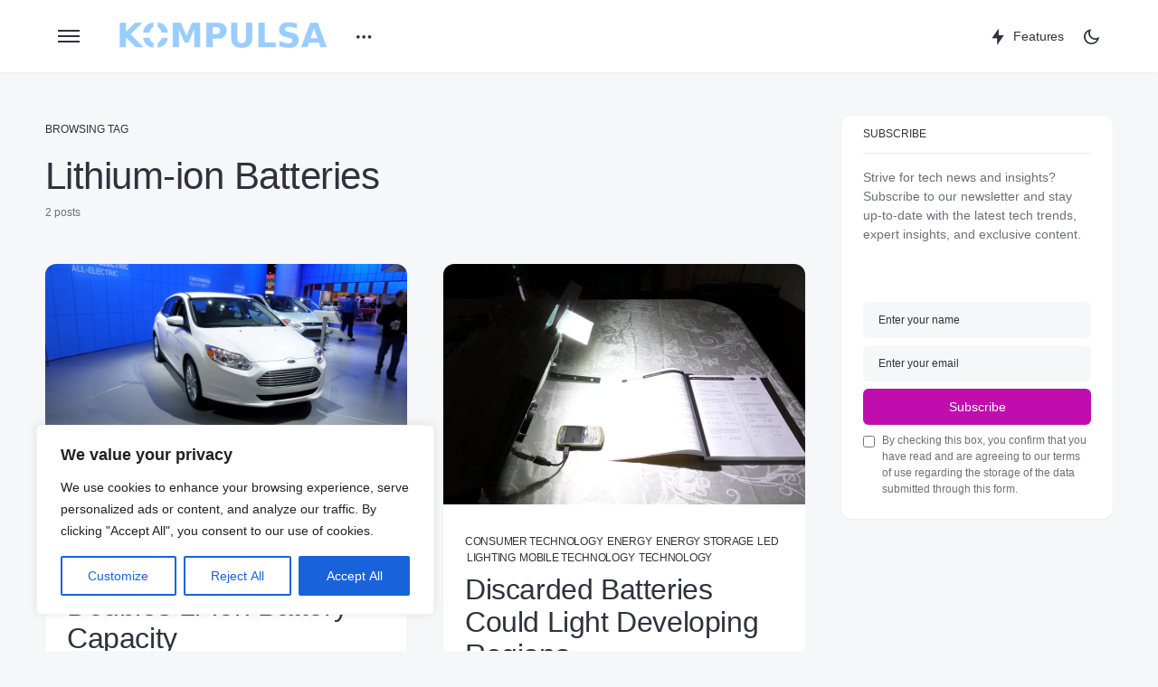

--- FILE ---
content_type: text/html; charset=UTF-8
request_url: https://www.kompulsa.com/tag/lithium-ion-batteries/
body_size: 40215
content:
<!doctype html>
<html lang="en-GB">
<head>
	<meta charset="UTF-8" />
	<meta name="viewport" content="width=device-width, initial-scale=1" />
	<link rel="profile" href="https://gmpg.org/xfn/11" />
	<meta name='robots' content='noindex, follow' />

	<!-- This site is optimized with the Yoast SEO Premium plugin v26.5 (Yoast SEO v26.8) - https://yoast.com/product/yoast-seo-premium-wordpress/ -->
	<title>Lithium-ion Batteries Archives - Kompulsa</title>
	<meta property="og:locale" content="en_GB" />
	<meta property="og:type" content="article" />
	<meta property="og:title" content="Lithium-ion Batteries Archives" />
	<meta property="og:url" content="https://www.kompulsa.com/tag/lithium-ion-batteries/" />
	<meta property="og:site_name" content="Kompulsa" />
	<meta name="twitter:card" content="summary_large_image" />
	<meta name="twitter:site" content="@Kompulsa" />
	<script type="application/ld+json" class="yoast-schema-graph">{"@context":"https://schema.org","@graph":[{"@type":"CollectionPage","@id":"https://www.kompulsa.com/tag/lithium-ion-batteries/","url":"https://www.kompulsa.com/tag/lithium-ion-batteries/","name":"Lithium-ion Batteries Archives - Kompulsa","isPartOf":{"@id":"https://www.kompulsa.com/#website"},"primaryImageOfPage":{"@id":"https://www.kompulsa.com/tag/lithium-ion-batteries/#primaryimage"},"image":{"@id":"https://www.kompulsa.com/tag/lithium-ion-batteries/#primaryimage"},"thumbnailUrl":"https://www.kompulsa.com/wp-content/uploads/2014/01/SAM_0149.jpg","breadcrumb":{"@id":"https://www.kompulsa.com/tag/lithium-ion-batteries/#breadcrumb"},"inLanguage":"en-GB"},{"@type":"ImageObject","inLanguage":"en-GB","@id":"https://www.kompulsa.com/tag/lithium-ion-batteries/#primaryimage","url":"https://www.kompulsa.com/wp-content/uploads/2014/01/SAM_0149.jpg","contentUrl":"https://www.kompulsa.com/wp-content/uploads/2014/01/SAM_0149.jpg","width":1920,"height":1080,"caption":"2014 Ford Focus electric. Image credit: Kompulsa."},{"@type":"BreadcrumbList","@id":"https://www.kompulsa.com/tag/lithium-ion-batteries/#breadcrumb","itemListElement":[{"@type":"ListItem","position":1,"name":"Home","item":"https://www.kompulsa.com/"},{"@type":"ListItem","position":2,"name":"Lithium-ion Batteries"}]},{"@type":"WebSite","@id":"https://www.kompulsa.com/#website","url":"https://www.kompulsa.com/","name":"Kompulsa","description":"Empowering you to understand your world","publisher":{"@id":"https://www.kompulsa.com/#organization"},"potentialAction":[{"@type":"SearchAction","target":{"@type":"EntryPoint","urlTemplate":"https://www.kompulsa.com/?s={search_term_string}"},"query-input":{"@type":"PropertyValueSpecification","valueRequired":true,"valueName":"search_term_string"}}],"inLanguage":"en-GB"},{"@type":"Organization","@id":"https://www.kompulsa.com/#organization","name":"Kompulsa","url":"https://www.kompulsa.com/","logo":{"@type":"ImageObject","inLanguage":"en-GB","@id":"https://www.kompulsa.com/#/schema/logo/image/","url":"https://www.kompulsa.com/wp-content/uploads/2015/05/Vantage-Banner-340p-High-Arcing-Glowing-Logo.jpg","contentUrl":"https://www.kompulsa.com/wp-content/uploads/2015/05/Vantage-Banner-340p-High-Arcing-Glowing-Logo.jpg","width":1920,"height":340,"caption":"Kompulsa"},"image":{"@id":"https://www.kompulsa.com/#/schema/logo/image/"},"sameAs":["https://www.facebook.com/kompulsaofficial","https://x.com/Kompulsa"]}]}</script>
	<!-- / Yoast SEO Premium plugin. -->


<link rel='dns-prefetch' href='//secure.gravatar.com' />
<link rel='dns-prefetch' href='//stats.wp.com' />
<link rel='dns-prefetch' href='//v0.wordpress.com' />
<link rel='dns-prefetch' href='//jetpack.wordpress.com' />
<link rel='dns-prefetch' href='//s0.wp.com' />
<link rel='dns-prefetch' href='//public-api.wordpress.com' />
<link rel='dns-prefetch' href='//0.gravatar.com' />
<link rel='dns-prefetch' href='//1.gravatar.com' />
<link rel='dns-prefetch' href='//2.gravatar.com' />
<link rel="alternate" type="application/rss+xml" title="Kompulsa &raquo; Feed" href="https://www.kompulsa.com/feed/" />
<link rel="alternate" type="application/rss+xml" title="Kompulsa &raquo; Comments Feed" href="https://www.kompulsa.com/comments/feed/" />
			<link rel="preload" href="https://www.kompulsa.com/wp-content/plugins/canvas/assets/fonts/canvas-icons.woff" as="font" type="font/woff" crossorigin>
			<style id='wp-img-auto-sizes-contain-inline-css'>
img:is([sizes=auto i],[sizes^="auto," i]){contain-intrinsic-size:3000px 1500px}
/*# sourceURL=wp-img-auto-sizes-contain-inline-css */
</style>
<link data-minify="1" rel='stylesheet' id='canvas-css' href='https://www.kompulsa.com/wp-content/cache/min/1/wp-content/plugins/canvas/assets/css/canvas.css?ver=1760979567' media='all' />
<link rel='alternate stylesheet' id='powerkit-icons-css' href='https://www.kompulsa.com/wp-content/plugins/powerkit/assets/fonts/powerkit-icons.woff?ver=3.0.4' as='font' type='font/wof' crossorigin />
<link data-minify="1" rel='stylesheet' id='powerkit-css' href='https://www.kompulsa.com/wp-content/cache/min/1/wp-content/plugins/powerkit/assets/css/powerkit.css?ver=1760979567' media='all' />
<style id='wp-block-library-inline-css'>
:root{--wp-block-synced-color:#7a00df;--wp-block-synced-color--rgb:122,0,223;--wp-bound-block-color:var(--wp-block-synced-color);--wp-editor-canvas-background:#ddd;--wp-admin-theme-color:#007cba;--wp-admin-theme-color--rgb:0,124,186;--wp-admin-theme-color-darker-10:#006ba1;--wp-admin-theme-color-darker-10--rgb:0,107,160.5;--wp-admin-theme-color-darker-20:#005a87;--wp-admin-theme-color-darker-20--rgb:0,90,135;--wp-admin-border-width-focus:2px}@media (min-resolution:192dpi){:root{--wp-admin-border-width-focus:1.5px}}.wp-element-button{cursor:pointer}:root .has-very-light-gray-background-color{background-color:#eee}:root .has-very-dark-gray-background-color{background-color:#313131}:root .has-very-light-gray-color{color:#eee}:root .has-very-dark-gray-color{color:#313131}:root .has-vivid-green-cyan-to-vivid-cyan-blue-gradient-background{background:linear-gradient(135deg,#00d084,#0693e3)}:root .has-purple-crush-gradient-background{background:linear-gradient(135deg,#34e2e4,#4721fb 50%,#ab1dfe)}:root .has-hazy-dawn-gradient-background{background:linear-gradient(135deg,#faaca8,#dad0ec)}:root .has-subdued-olive-gradient-background{background:linear-gradient(135deg,#fafae1,#67a671)}:root .has-atomic-cream-gradient-background{background:linear-gradient(135deg,#fdd79a,#004a59)}:root .has-nightshade-gradient-background{background:linear-gradient(135deg,#330968,#31cdcf)}:root .has-midnight-gradient-background{background:linear-gradient(135deg,#020381,#2874fc)}:root{--wp--preset--font-size--normal:16px;--wp--preset--font-size--huge:42px}.has-regular-font-size{font-size:1em}.has-larger-font-size{font-size:2.625em}.has-normal-font-size{font-size:var(--wp--preset--font-size--normal)}.has-huge-font-size{font-size:var(--wp--preset--font-size--huge)}.has-text-align-center{text-align:center}.has-text-align-left{text-align:left}.has-text-align-right{text-align:right}.has-fit-text{white-space:nowrap!important}#end-resizable-editor-section{display:none}.aligncenter{clear:both}.items-justified-left{justify-content:flex-start}.items-justified-center{justify-content:center}.items-justified-right{justify-content:flex-end}.items-justified-space-between{justify-content:space-between}.screen-reader-text{border:0;clip-path:inset(50%);height:1px;margin:-1px;overflow:hidden;padding:0;position:absolute;width:1px;word-wrap:normal!important}.screen-reader-text:focus{background-color:#ddd;clip-path:none;color:#444;display:block;font-size:1em;height:auto;left:5px;line-height:normal;padding:15px 23px 14px;text-decoration:none;top:5px;width:auto;z-index:100000}html :where(.has-border-color){border-style:solid}html :where([style*=border-top-color]){border-top-style:solid}html :where([style*=border-right-color]){border-right-style:solid}html :where([style*=border-bottom-color]){border-bottom-style:solid}html :where([style*=border-left-color]){border-left-style:solid}html :where([style*=border-width]){border-style:solid}html :where([style*=border-top-width]){border-top-style:solid}html :where([style*=border-right-width]){border-right-style:solid}html :where([style*=border-bottom-width]){border-bottom-style:solid}html :where([style*=border-left-width]){border-left-style:solid}html :where(img[class*=wp-image-]){height:auto;max-width:100%}:where(figure){margin:0 0 1em}html :where(.is-position-sticky){--wp-admin--admin-bar--position-offset:var(--wp-admin--admin-bar--height,0px)}@media screen and (max-width:600px){html :where(.is-position-sticky){--wp-admin--admin-bar--position-offset:0px}}

/*# sourceURL=wp-block-library-inline-css */
</style><style id='wp-block-heading-inline-css'>
h1:where(.wp-block-heading).has-background,h2:where(.wp-block-heading).has-background,h3:where(.wp-block-heading).has-background,h4:where(.wp-block-heading).has-background,h5:where(.wp-block-heading).has-background,h6:where(.wp-block-heading).has-background{padding:1.25em 2.375em}h1.has-text-align-left[style*=writing-mode]:where([style*=vertical-lr]),h1.has-text-align-right[style*=writing-mode]:where([style*=vertical-rl]),h2.has-text-align-left[style*=writing-mode]:where([style*=vertical-lr]),h2.has-text-align-right[style*=writing-mode]:where([style*=vertical-rl]),h3.has-text-align-left[style*=writing-mode]:where([style*=vertical-lr]),h3.has-text-align-right[style*=writing-mode]:where([style*=vertical-rl]),h4.has-text-align-left[style*=writing-mode]:where([style*=vertical-lr]),h4.has-text-align-right[style*=writing-mode]:where([style*=vertical-rl]),h5.has-text-align-left[style*=writing-mode]:where([style*=vertical-lr]),h5.has-text-align-right[style*=writing-mode]:where([style*=vertical-rl]),h6.has-text-align-left[style*=writing-mode]:where([style*=vertical-lr]),h6.has-text-align-right[style*=writing-mode]:where([style*=vertical-rl]){rotate:180deg}
/*# sourceURL=https://www.kompulsa.com/wp-includes/blocks/heading/style.min.css */
</style>
<style id='wp-block-group-inline-css'>
.wp-block-group{box-sizing:border-box}:where(.wp-block-group.wp-block-group-is-layout-constrained){position:relative}
/*# sourceURL=https://www.kompulsa.com/wp-includes/blocks/group/style.min.css */
</style>
<style id='wp-block-paragraph-inline-css'>
.is-small-text{font-size:.875em}.is-regular-text{font-size:1em}.is-large-text{font-size:2.25em}.is-larger-text{font-size:3em}.has-drop-cap:not(:focus):first-letter{float:left;font-size:8.4em;font-style:normal;font-weight:100;line-height:.68;margin:.05em .1em 0 0;text-transform:uppercase}body.rtl .has-drop-cap:not(:focus):first-letter{float:none;margin-left:.1em}p.has-drop-cap.has-background{overflow:hidden}:root :where(p.has-background){padding:1.25em 2.375em}:where(p.has-text-color:not(.has-link-color)) a{color:inherit}p.has-text-align-left[style*="writing-mode:vertical-lr"],p.has-text-align-right[style*="writing-mode:vertical-rl"]{rotate:180deg}
/*# sourceURL=https://www.kompulsa.com/wp-includes/blocks/paragraph/style.min.css */
</style>
<style id='global-styles-inline-css'>
:root{--wp--preset--aspect-ratio--square: 1;--wp--preset--aspect-ratio--4-3: 4/3;--wp--preset--aspect-ratio--3-4: 3/4;--wp--preset--aspect-ratio--3-2: 3/2;--wp--preset--aspect-ratio--2-3: 2/3;--wp--preset--aspect-ratio--16-9: 16/9;--wp--preset--aspect-ratio--9-16: 9/16;--wp--preset--color--black: #000000;--wp--preset--color--cyan-bluish-gray: #abb8c3;--wp--preset--color--white: #FFFFFF;--wp--preset--color--pale-pink: #f78da7;--wp--preset--color--vivid-red: #cf2e2e;--wp--preset--color--luminous-vivid-orange: #ff6900;--wp--preset--color--luminous-vivid-amber: #fcb900;--wp--preset--color--light-green-cyan: #7bdcb5;--wp--preset--color--vivid-green-cyan: #00d084;--wp--preset--color--pale-cyan-blue: #8ed1fc;--wp--preset--color--vivid-cyan-blue: #0693e3;--wp--preset--color--vivid-purple: #9b51e0;--wp--preset--color--blue: #59BACC;--wp--preset--color--green: #58AD69;--wp--preset--color--orange: #FFBC49;--wp--preset--color--red: #e32c26;--wp--preset--color--gray-50: #f8f9fa;--wp--preset--color--gray-100: #f8f9fb;--wp--preset--color--gray-200: #e9ecef;--wp--preset--color--secondary: #67717a;--wp--preset--color--primary: #2f323d;--wp--preset--gradient--vivid-cyan-blue-to-vivid-purple: linear-gradient(135deg,rgb(6,147,227) 0%,rgb(155,81,224) 100%);--wp--preset--gradient--light-green-cyan-to-vivid-green-cyan: linear-gradient(135deg,rgb(122,220,180) 0%,rgb(0,208,130) 100%);--wp--preset--gradient--luminous-vivid-amber-to-luminous-vivid-orange: linear-gradient(135deg,rgb(252,185,0) 0%,rgb(255,105,0) 100%);--wp--preset--gradient--luminous-vivid-orange-to-vivid-red: linear-gradient(135deg,rgb(255,105,0) 0%,rgb(207,46,46) 100%);--wp--preset--gradient--very-light-gray-to-cyan-bluish-gray: linear-gradient(135deg,rgb(238,238,238) 0%,rgb(169,184,195) 100%);--wp--preset--gradient--cool-to-warm-spectrum: linear-gradient(135deg,rgb(74,234,220) 0%,rgb(151,120,209) 20%,rgb(207,42,186) 40%,rgb(238,44,130) 60%,rgb(251,105,98) 80%,rgb(254,248,76) 100%);--wp--preset--gradient--blush-light-purple: linear-gradient(135deg,rgb(255,206,236) 0%,rgb(152,150,240) 100%);--wp--preset--gradient--blush-bordeaux: linear-gradient(135deg,rgb(254,205,165) 0%,rgb(254,45,45) 50%,rgb(107,0,62) 100%);--wp--preset--gradient--luminous-dusk: linear-gradient(135deg,rgb(255,203,112) 0%,rgb(199,81,192) 50%,rgb(65,88,208) 100%);--wp--preset--gradient--pale-ocean: linear-gradient(135deg,rgb(255,245,203) 0%,rgb(182,227,212) 50%,rgb(51,167,181) 100%);--wp--preset--gradient--electric-grass: linear-gradient(135deg,rgb(202,248,128) 0%,rgb(113,206,126) 100%);--wp--preset--gradient--midnight: linear-gradient(135deg,rgb(2,3,129) 0%,rgb(40,116,252) 100%);--wp--preset--font-size--small: 13px;--wp--preset--font-size--medium: 20px;--wp--preset--font-size--large: 36px;--wp--preset--font-size--x-large: 42px;--wp--preset--spacing--20: 0.44rem;--wp--preset--spacing--30: 0.67rem;--wp--preset--spacing--40: 1rem;--wp--preset--spacing--50: 1.5rem;--wp--preset--spacing--60: 2.25rem;--wp--preset--spacing--70: 3.38rem;--wp--preset--spacing--80: 5.06rem;--wp--preset--shadow--natural: 6px 6px 9px rgba(0, 0, 0, 0.2);--wp--preset--shadow--deep: 12px 12px 50px rgba(0, 0, 0, 0.4);--wp--preset--shadow--sharp: 6px 6px 0px rgba(0, 0, 0, 0.2);--wp--preset--shadow--outlined: 6px 6px 0px -3px rgb(255, 255, 255), 6px 6px rgb(0, 0, 0);--wp--preset--shadow--crisp: 6px 6px 0px rgb(0, 0, 0);}:where(.is-layout-flex){gap: 0.5em;}:where(.is-layout-grid){gap: 0.5em;}body .is-layout-flex{display: flex;}.is-layout-flex{flex-wrap: wrap;align-items: center;}.is-layout-flex > :is(*, div){margin: 0;}body .is-layout-grid{display: grid;}.is-layout-grid > :is(*, div){margin: 0;}:where(.wp-block-columns.is-layout-flex){gap: 2em;}:where(.wp-block-columns.is-layout-grid){gap: 2em;}:where(.wp-block-post-template.is-layout-flex){gap: 1.25em;}:where(.wp-block-post-template.is-layout-grid){gap: 1.25em;}.has-black-color{color: var(--wp--preset--color--black) !important;}.has-cyan-bluish-gray-color{color: var(--wp--preset--color--cyan-bluish-gray) !important;}.has-white-color{color: var(--wp--preset--color--white) !important;}.has-pale-pink-color{color: var(--wp--preset--color--pale-pink) !important;}.has-vivid-red-color{color: var(--wp--preset--color--vivid-red) !important;}.has-luminous-vivid-orange-color{color: var(--wp--preset--color--luminous-vivid-orange) !important;}.has-luminous-vivid-amber-color{color: var(--wp--preset--color--luminous-vivid-amber) !important;}.has-light-green-cyan-color{color: var(--wp--preset--color--light-green-cyan) !important;}.has-vivid-green-cyan-color{color: var(--wp--preset--color--vivid-green-cyan) !important;}.has-pale-cyan-blue-color{color: var(--wp--preset--color--pale-cyan-blue) !important;}.has-vivid-cyan-blue-color{color: var(--wp--preset--color--vivid-cyan-blue) !important;}.has-vivid-purple-color{color: var(--wp--preset--color--vivid-purple) !important;}.has-black-background-color{background-color: var(--wp--preset--color--black) !important;}.has-cyan-bluish-gray-background-color{background-color: var(--wp--preset--color--cyan-bluish-gray) !important;}.has-white-background-color{background-color: var(--wp--preset--color--white) !important;}.has-pale-pink-background-color{background-color: var(--wp--preset--color--pale-pink) !important;}.has-vivid-red-background-color{background-color: var(--wp--preset--color--vivid-red) !important;}.has-luminous-vivid-orange-background-color{background-color: var(--wp--preset--color--luminous-vivid-orange) !important;}.has-luminous-vivid-amber-background-color{background-color: var(--wp--preset--color--luminous-vivid-amber) !important;}.has-light-green-cyan-background-color{background-color: var(--wp--preset--color--light-green-cyan) !important;}.has-vivid-green-cyan-background-color{background-color: var(--wp--preset--color--vivid-green-cyan) !important;}.has-pale-cyan-blue-background-color{background-color: var(--wp--preset--color--pale-cyan-blue) !important;}.has-vivid-cyan-blue-background-color{background-color: var(--wp--preset--color--vivid-cyan-blue) !important;}.has-vivid-purple-background-color{background-color: var(--wp--preset--color--vivid-purple) !important;}.has-black-border-color{border-color: var(--wp--preset--color--black) !important;}.has-cyan-bluish-gray-border-color{border-color: var(--wp--preset--color--cyan-bluish-gray) !important;}.has-white-border-color{border-color: var(--wp--preset--color--white) !important;}.has-pale-pink-border-color{border-color: var(--wp--preset--color--pale-pink) !important;}.has-vivid-red-border-color{border-color: var(--wp--preset--color--vivid-red) !important;}.has-luminous-vivid-orange-border-color{border-color: var(--wp--preset--color--luminous-vivid-orange) !important;}.has-luminous-vivid-amber-border-color{border-color: var(--wp--preset--color--luminous-vivid-amber) !important;}.has-light-green-cyan-border-color{border-color: var(--wp--preset--color--light-green-cyan) !important;}.has-vivid-green-cyan-border-color{border-color: var(--wp--preset--color--vivid-green-cyan) !important;}.has-pale-cyan-blue-border-color{border-color: var(--wp--preset--color--pale-cyan-blue) !important;}.has-vivid-cyan-blue-border-color{border-color: var(--wp--preset--color--vivid-cyan-blue) !important;}.has-vivid-purple-border-color{border-color: var(--wp--preset--color--vivid-purple) !important;}.has-vivid-cyan-blue-to-vivid-purple-gradient-background{background: var(--wp--preset--gradient--vivid-cyan-blue-to-vivid-purple) !important;}.has-light-green-cyan-to-vivid-green-cyan-gradient-background{background: var(--wp--preset--gradient--light-green-cyan-to-vivid-green-cyan) !important;}.has-luminous-vivid-amber-to-luminous-vivid-orange-gradient-background{background: var(--wp--preset--gradient--luminous-vivid-amber-to-luminous-vivid-orange) !important;}.has-luminous-vivid-orange-to-vivid-red-gradient-background{background: var(--wp--preset--gradient--luminous-vivid-orange-to-vivid-red) !important;}.has-very-light-gray-to-cyan-bluish-gray-gradient-background{background: var(--wp--preset--gradient--very-light-gray-to-cyan-bluish-gray) !important;}.has-cool-to-warm-spectrum-gradient-background{background: var(--wp--preset--gradient--cool-to-warm-spectrum) !important;}.has-blush-light-purple-gradient-background{background: var(--wp--preset--gradient--blush-light-purple) !important;}.has-blush-bordeaux-gradient-background{background: var(--wp--preset--gradient--blush-bordeaux) !important;}.has-luminous-dusk-gradient-background{background: var(--wp--preset--gradient--luminous-dusk) !important;}.has-pale-ocean-gradient-background{background: var(--wp--preset--gradient--pale-ocean) !important;}.has-electric-grass-gradient-background{background: var(--wp--preset--gradient--electric-grass) !important;}.has-midnight-gradient-background{background: var(--wp--preset--gradient--midnight) !important;}.has-small-font-size{font-size: var(--wp--preset--font-size--small) !important;}.has-medium-font-size{font-size: var(--wp--preset--font-size--medium) !important;}.has-large-font-size{font-size: var(--wp--preset--font-size--large) !important;}.has-x-large-font-size{font-size: var(--wp--preset--font-size--x-large) !important;}
/*# sourceURL=global-styles-inline-css */
</style>

<style id='classic-theme-styles-inline-css'>
/*! This file is auto-generated */
.wp-block-button__link{color:#fff;background-color:#32373c;border-radius:9999px;box-shadow:none;text-decoration:none;padding:calc(.667em + 2px) calc(1.333em + 2px);font-size:1.125em}.wp-block-file__button{background:#32373c;color:#fff;text-decoration:none}
/*# sourceURL=/wp-includes/css/classic-themes.min.css */
</style>
<link data-minify="1" rel='stylesheet' id='canvas-block-posts-sidebar-css' href='https://www.kompulsa.com/wp-content/cache/min/1/wp-content/plugins/canvas/components/posts/block-posts-sidebar/block-posts-sidebar.css?ver=1760979567' media='all' />
<link data-minify="1" rel='stylesheet' id='canvas-block-heading-style-css' href='https://www.kompulsa.com/wp-content/cache/min/1/wp-content/plugins/canvas/components/content-formatting/block-heading/block.css?ver=1760979567' media='all' />
<link data-minify="1" rel='stylesheet' id='canvas-block-list-style-css' href='https://www.kompulsa.com/wp-content/cache/min/1/wp-content/plugins/canvas/components/content-formatting/block-list/block.css?ver=1760979567' media='all' />
<link data-minify="1" rel='stylesheet' id='canvas-block-paragraph-style-css' href='https://www.kompulsa.com/wp-content/cache/min/1/wp-content/plugins/canvas/components/content-formatting/block-paragraph/block.css?ver=1760979567' media='all' />
<link data-minify="1" rel='stylesheet' id='canvas-block-separator-style-css' href='https://www.kompulsa.com/wp-content/cache/min/1/wp-content/plugins/canvas/components/content-formatting/block-separator/block.css?ver=1760979567' media='all' />
<link data-minify="1" rel='stylesheet' id='canvas-block-group-style-css' href='https://www.kompulsa.com/wp-content/cache/min/1/wp-content/plugins/canvas/components/basic-elements/block-group/block.css?ver=1760979567' media='all' />
<link data-minify="1" rel='stylesheet' id='canvas-block-cover-style-css' href='https://www.kompulsa.com/wp-content/cache/min/1/wp-content/plugins/canvas/components/basic-elements/block-cover/block.css?ver=1760979567' media='all' />
<link data-minify="1" rel='stylesheet' id='powerkit-author-box-css' href='https://www.kompulsa.com/wp-content/cache/min/1/wp-content/plugins/powerkit/modules/author-box/public/css/public-powerkit-author-box.css?ver=1760979567' media='all' />
<link data-minify="1" rel='stylesheet' id='powerkit-justified-gallery-css' href='https://www.kompulsa.com/wp-content/cache/min/1/wp-content/plugins/powerkit/modules/justified-gallery/public/css/public-powerkit-justified-gallery.css?ver=1760979567' media='all' />
<link rel='stylesheet' id='glightbox-css' href='https://www.kompulsa.com/wp-content/plugins/powerkit/modules/lightbox/public/css/glightbox.min.css?ver=3.0.4' media='all' />
<link data-minify="1" rel='stylesheet' id='powerkit-lightbox-css' href='https://www.kompulsa.com/wp-content/cache/min/1/wp-content/plugins/powerkit/modules/lightbox/public/css/public-powerkit-lightbox.css?ver=1760979567' media='all' />
<link data-minify="1" rel='stylesheet' id='powerkit-opt-in-forms-css' href='https://www.kompulsa.com/wp-content/cache/min/1/wp-content/plugins/powerkit/modules/opt-in-forms/public/css/public-powerkit-opt-in-forms.css?ver=1760979567' media='all' />
<link data-minify="1" rel='stylesheet' id='powerkit-scroll-to-top-css' href='https://www.kompulsa.com/wp-content/cache/min/1/wp-content/plugins/powerkit/modules/scroll-to-top/public/css/public-powerkit-scroll-to-top.css?ver=1760979567' media='all' />
<link data-minify="1" rel='stylesheet' id='powerkit-slider-gallery-css' href='https://www.kompulsa.com/wp-content/cache/min/1/wp-content/plugins/powerkit/modules/slider-gallery/public/css/public-powerkit-slider-gallery.css?ver=1760979567' media='all' />
<link data-minify="1" rel='stylesheet' id='powerkit-widget-about-css' href='https://www.kompulsa.com/wp-content/cache/min/1/wp-content/plugins/powerkit/modules/widget-about/public/css/public-powerkit-widget-about.css?ver=1760979567' media='all' />
<link data-minify="1" rel='stylesheet' id='csco-styles-css' href='https://www.kompulsa.com/wp-content/cache/min/1/wp-content/themes/caards/style.css?ver=1760979567' media='all' />
<style id='csco-styles-inline-css'>
:root { --social-links-label: "CONNECT"; }
.searchwp-live-search-no-min-chars:after { content: "Continue typing" }
/*# sourceURL=csco-styles-inline-css */
</style>
<link data-minify="1" rel='stylesheet' id='tablepress-default-css' href='https://www.kompulsa.com/wp-content/cache/min/1/wp-content/plugins/tablepress/css/build/default.css?ver=1760979567' media='all' />
<style id='csco-customizer-output-styles-inline-css'>
:root, [data-scheme="default"]{--cs-color-primary:#2F323D;--cs-palette-color-primary:#2F323D;--cs-color-secondary:#67717a;--cs-palette-color-secondary:#67717a;--cs-color-accent:#c00eae;--cs-color-accent-rgb:192,14,174;--cs-color-overlay-background:rgba(0,0,0,0.5);--cs-color-button:#c00eae;--cs-color-button-contrast:#ffffff;--cs-color-button-hover:#a30d94;--cs-color-button-hover-contrast:#ffffff;--cs-color-entry-category-contrast:#2f323d;--cs-color-entry-category-hover-contrast:#818181;--cs-color-post-meta:#67717a;--cs-color-post-meta-link:#2f323d;--cs-color-post-meta-link-hover:#c00eae;--cs-color-excerpt:#67717a;--cs-color-badge-primary:#c00eae;--cs-color-badge-primary-contrast:#ffffff;--cs-color-badge-secondary:#ededed;--cs-color-badge-secondary-contrast:#000000;--cs-color-badge-success:#28a745;--cs-color-badge-success-contrast:#ffffff;--cs-color-badge-danger:#dc3546;--cs-color-badge-danger-contrast:#ffffff;--cs-color-badge-warning:#fdb013;--cs-color-badge-warning-contrast:#ffffff;--cs-color-badge-info:#fef1fd;--cs-color-badge-info-contrast:#c00eae;--cs-color-badge-dark:#000000;--cs-color-badge-dark-contrast:#ffffff;--cs-color-badge-light:#fafafa;--cs-color-badge-light-contrast:#000000;}:root, [data-site-scheme="default"]{--cs-color-header-background:#ffffff;--cs-color-footer-background:#ffffff;--cs-color-search-background:rgba(246,247,248,0.8);--cs-color-layout-elements-background:#ffffff;--cs-color-featured-column-link-background:#ffffff;--cs-color-widgets-background:#ffffff;--cs-color-submenu-link-background:#ffffff;--cs-color-submenu-background:#f6f7f8;--cs-color-featured-column-background:#f6f7f8;--cs-color-multi-column-background:#f6f7f8;--cs-color-fullscreen-menu-link-background:#f6f7f8;}:root .entry-content:not(.canvas-content), [data-scheme="default"] .entry-content:not(.canvas-content){--cs-color-link:#2f323d;--cs-color-link-hover:#c00eae;}[data-scheme="inverse"], [data-scheme="dark"]{--cs-color-tags:#50525C;--cs-color-tags-contrast:#ffffff;--cs-color-tags-hover:#ffffff;--cs-color-tags-hover-contrast:#2f323d;}[data-scheme="dark"]{--cs-color-primary:#ffffff;--cs-palette-color-primary:#ffffff;--cs-color-secondary:#78848F;--cs-palette-color-secondary:#78848F;--cs-color-accent:#c00eae;--cs-color-accent-rgb:192,14,174;--cs-color-button:#c00eae;--cs-color-button-contrast:#ffffff;--cs-color-button-hover:#a30d94;--cs-color-button-hover-contrast:#ffffff;--cs-color-entry-category-contrast:#818181;--cs-color-entry-category-hover-contrast:#bcbcbc;--cs-color-post-meta:#ffffff;--cs-color-post-meta-link:#ffffff;--cs-color-post-meta-link-hover:#c00eae;--cs-color-excerpt:#ffffff;--cs-color-badge-primary:#000000;--cs-color-badge-primary-contrast:#ffffff;--cs-color-badge-secondary:#ededed;--cs-color-badge-secondary-contrast:#000000;--cs-color-badge-success:#28a745;--cs-color-badge-success-contrast:#ffffff;--cs-color-badge-danger:#dc3546;--cs-color-badge-danger-contrast:#ffffff;--cs-color-badge-warning:#fdb013;--cs-color-badge-warning-contrast:#ffffff;--cs-color-badge-info:#dfeef9;--cs-color-badge-info-contrast:#2D5DE0;--cs-color-badge-dark:rgba(255,255,255,0.7);--cs-color-badge-dark-contrast:#ffffff;--cs-color-badge-light:rgb(238,238,238);--cs-color-badge-light-contrast:#020202;}[data-site-scheme="dark"]{--cs-color-header-background:#1b1c1f;--cs-color-footer-background:#1b1c1f;--cs-color-search-background:rgba(28,28,28, 0.8);--cs-color-overlay-background:rgba(0,0,0,0.5);--cs-color-layout-elements-background:#1b1c1f;--cs-color-featured-column-link-background:#1b1c1f;--cs-color-widgets-background:#1b1c1f;--cs-color-submenu-link-background:#1b1c1f;--cs-color-submenu-background:#50525C;--cs-color-featured-column-background:#50525C;--cs-color-multi-column-background:#50525C;--cs-color-fullscreen-menu-link-background:#50525C;}[data-scheme="inverse"] .entry-content:not(.canvas-content), [data-scheme="dark"] .entry-content:not(.canvas-content){--cs-color-link:#ffffff;--cs-color-link-hover:#c00eae;}:root{--cs-layout-elements-border-radius:12px;--cs-image-border-radius:12px;--cs-button-border-radius:6px;--cnvs-tabs-border-radius:6px;--cs-input-border-radius:6px;--cs-badge-border-radius:6px;--cs-tag-border-radius:6px;--cs-category-label-border-radius:6px;--cs-header-initial-height:80px;--cs-header-height:80px;}.cs-posts-area__home.cs-posts-area__grid, .cs-posts-area__home.cs-posts-area__masonry{--cs-posts-area-grid-columns:2;--cs-posts-area-grid-column-gap:40px;}.cs-posts-area__home.cs-posts-area__masonry .cs-posts-area__masonry-col-3, .cs-posts-area__home.cs-posts-area__masonry .cs-posts-area__masonry-col-4{display:none;}.cs-posts-area__home{--cs-posts-area-grid-row-gap:40px;}.cs-posts-area__archive.cs-posts-area__grid, .cs-posts-area__archive.cs-posts-area__masonry{--cs-posts-area-grid-columns:2;--cs-posts-area-grid-column-gap:40px;}.cs-posts-area__archive.cs-posts-area__masonry .cs-posts-area__masonry-col-3, .cs-posts-area__archive.cs-posts-area__masonry .cs-posts-area__masonry-col-4{display:none;}.cs-posts-area__archive{--cs-posts-area-grid-row-gap:40px;}@media (max-width: 1583.98px){.cs-posts-area__home.cs-posts-area__grid, .cs-posts-area__home.cs-posts-area__masonry{--cs-posts-area-grid-columns:2;--cs-posts-area-grid-column-gap:40px;}.cs-posts-area__home.cs-posts-area__masonry .cs-posts-area__masonry-col-3, .cs-posts-area__home.cs-posts-area__masonry .cs-posts-area__masonry-col-4{display:none;}.cs-posts-area__home{--cs-posts-area-grid-row-gap:40px;}.cs-posts-area__archive.cs-posts-area__grid, .cs-posts-area__archive.cs-posts-area__masonry{--cs-posts-area-grid-columns:2;--cs-posts-area-grid-column-gap:40px;}.cs-posts-area__archive.cs-posts-area__masonry .cs-posts-area__masonry-col-3, .cs-posts-area__archive.cs-posts-area__masonry .cs-posts-area__masonry-col-4{display:none;}.cs-posts-area__archive{--cs-posts-area-grid-row-gap:40px;}}@media (max-width: 1279.98px){.cs-posts-area__home.cs-posts-area__grid, .cs-posts-area__home.cs-posts-area__masonry{--cs-posts-area-grid-columns:2;--cs-posts-area-grid-column-gap:40px;}.cs-posts-area__home.cs-posts-area__masonry .cs-posts-area__masonry-col-3, .cs-posts-area__home.cs-posts-area__masonry .cs-posts-area__masonry-col-4{display:none;}.cs-posts-area__home{--cs-posts-area-grid-row-gap:40px;}.cs-posts-area__archive.cs-posts-area__grid, .cs-posts-area__archive.cs-posts-area__masonry{--cs-posts-area-grid-columns:2;--cs-posts-area-grid-column-gap:40px;}.cs-posts-area__archive.cs-posts-area__masonry .cs-posts-area__masonry-col-3, .cs-posts-area__archive.cs-posts-area__masonry .cs-posts-area__masonry-col-4{display:none;}.cs-posts-area__archive{--cs-posts-area-grid-row-gap:40px;}}@media (max-width: 575.98px){.cs-posts-area__home.cs-posts-area__grid, .cs-posts-area__home.cs-posts-area__masonry{--cs-posts-area-grid-columns:1;--cs-posts-area-grid-column-gap:40px;}.cs-posts-area__home.cs-posts-area__masonry .cs-posts-area__masonry-col-2, .cs-posts-area__home.cs-posts-area__masonry .cs-posts-area__masonry-col-3, .cs-posts-area__home.cs-posts-area__masonry .cs-posts-area__masonry-col-4{display:none;}.cs-posts-area__home{--cs-posts-area-grid-row-gap:40px;}.cs-posts-area__archive.cs-posts-area__grid, .cs-posts-area__archive.cs-posts-area__masonry{--cs-posts-area-grid-columns:1;--cs-posts-area-grid-column-gap:40px;}.cs-posts-area__archive.cs-posts-area__masonry .cs-posts-area__masonry-col-2, .cs-posts-area__archive.cs-posts-area__masonry .cs-posts-area__masonry-col-3, .cs-posts-area__archive.cs-posts-area__masonry .cs-posts-area__masonry-col-4{display:none;}.cs-posts-area__archive{--cs-posts-area-grid-row-gap:40px;}}
/*# sourceURL=csco-customizer-output-styles-inline-css */
</style>
<script id="cookie-law-info-js-extra">
var _ckyConfig = {"_ipData":[],"_assetsURL":"https://www.kompulsa.com/wp-content/plugins/cookie-law-info/lite/frontend/images/","_publicURL":"https://www.kompulsa.com","_expiry":"365","_categories":[{"name":"Necessary","slug":"necessary","isNecessary":true,"ccpaDoNotSell":true,"cookies":[],"active":true,"defaultConsent":{"gdpr":true,"ccpa":true}},{"name":"Functional","slug":"functional","isNecessary":false,"ccpaDoNotSell":true,"cookies":[],"active":true,"defaultConsent":{"gdpr":false,"ccpa":false}},{"name":"Analytics","slug":"analytics","isNecessary":false,"ccpaDoNotSell":true,"cookies":[],"active":true,"defaultConsent":{"gdpr":false,"ccpa":false}},{"name":"Performance","slug":"performance","isNecessary":false,"ccpaDoNotSell":true,"cookies":[],"active":true,"defaultConsent":{"gdpr":false,"ccpa":false}},{"name":"Advertisement","slug":"advertisement","isNecessary":false,"ccpaDoNotSell":true,"cookies":[],"active":true,"defaultConsent":{"gdpr":false,"ccpa":false}}],"_activeLaw":"gdpr","_rootDomain":"","_block":"1","_showBanner":"1","_bannerConfig":{"settings":{"type":"box","preferenceCenterType":"popup","position":"bottom-left","applicableLaw":"gdpr"},"behaviours":{"reloadBannerOnAccept":false,"loadAnalyticsByDefault":false,"animations":{"onLoad":"animate","onHide":"sticky"}},"config":{"revisitConsent":{"status":false,"tag":"revisit-consent","position":"bottom-left","meta":{"url":"#"},"styles":{"background-color":"#0056A7"},"elements":{"title":{"type":"text","tag":"revisit-consent-title","status":true,"styles":{"color":"#0056a7"}}}},"preferenceCenter":{"toggle":{"status":true,"tag":"detail-category-toggle","type":"toggle","states":{"active":{"styles":{"background-color":"#1863DC"}},"inactive":{"styles":{"background-color":"#D0D5D2"}}}}},"categoryPreview":{"status":false,"toggle":{"status":true,"tag":"detail-category-preview-toggle","type":"toggle","states":{"active":{"styles":{"background-color":"#1863DC"}},"inactive":{"styles":{"background-color":"#D0D5D2"}}}}},"videoPlaceholder":{"status":true,"styles":{"background-color":"#000000","border-color":"#000000cc","color":"#ffffff"}},"readMore":{"status":false,"tag":"readmore-button","type":"link","meta":{"noFollow":true,"newTab":true},"styles":{"color":"#1863DC","background-color":"transparent","border-color":"transparent"}},"showMore":{"status":true,"tag":"show-desc-button","type":"button","styles":{"color":"#1863DC"}},"showLess":{"status":true,"tag":"hide-desc-button","type":"button","styles":{"color":"#1863DC"}},"alwaysActive":{"status":true,"tag":"always-active","styles":{"color":"#008000"}},"manualLinks":{"status":true,"tag":"manual-links","type":"link","styles":{"color":"#1863DC"}},"auditTable":{"status":true},"optOption":{"status":true,"toggle":{"status":true,"tag":"optout-option-toggle","type":"toggle","states":{"active":{"styles":{"background-color":"#1863dc"}},"inactive":{"styles":{"background-color":"#FFFFFF"}}}}}}},"_version":"3.3.9.1","_logConsent":"1","_tags":[{"tag":"accept-button","styles":{"color":"#FFFFFF","background-color":"#1863DC","border-color":"#1863DC"}},{"tag":"reject-button","styles":{"color":"#1863DC","background-color":"transparent","border-color":"#1863DC"}},{"tag":"settings-button","styles":{"color":"#1863DC","background-color":"transparent","border-color":"#1863DC"}},{"tag":"readmore-button","styles":{"color":"#1863DC","background-color":"transparent","border-color":"transparent"}},{"tag":"donotsell-button","styles":{"color":"#1863DC","background-color":"transparent","border-color":"transparent"}},{"tag":"show-desc-button","styles":{"color":"#1863DC"}},{"tag":"hide-desc-button","styles":{"color":"#1863DC"}},{"tag":"cky-always-active","styles":[]},{"tag":"cky-link","styles":[]},{"tag":"accept-button","styles":{"color":"#FFFFFF","background-color":"#1863DC","border-color":"#1863DC"}},{"tag":"revisit-consent","styles":{"background-color":"#0056A7"}}],"_shortCodes":[{"key":"cky_readmore","content":"\u003Ca href=\"#\" class=\"cky-policy\" aria-label=\"Read More\" target=\"_blank\" rel=\"noopener\" data-cky-tag=\"readmore-button\"\u003ERead More\u003C/a\u003E","tag":"readmore-button","status":false,"attributes":{"rel":"nofollow","target":"_blank"}},{"key":"cky_show_desc","content":"\u003Cbutton class=\"cky-show-desc-btn\" data-cky-tag=\"show-desc-button\" aria-label=\"Show more\"\u003EShow more\u003C/button\u003E","tag":"show-desc-button","status":true,"attributes":[]},{"key":"cky_hide_desc","content":"\u003Cbutton class=\"cky-show-desc-btn\" data-cky-tag=\"hide-desc-button\" aria-label=\"Show less\"\u003EShow less\u003C/button\u003E","tag":"hide-desc-button","status":true,"attributes":[]},{"key":"cky_optout_show_desc","content":"[cky_optout_show_desc]","tag":"optout-show-desc-button","status":true,"attributes":[]},{"key":"cky_optout_hide_desc","content":"[cky_optout_hide_desc]","tag":"optout-hide-desc-button","status":true,"attributes":[]},{"key":"cky_category_toggle_label","content":"[cky_{{status}}_category_label] [cky_preference_{{category_slug}}_title]","tag":"","status":true,"attributes":[]},{"key":"cky_enable_category_label","content":"Enable","tag":"","status":true,"attributes":[]},{"key":"cky_disable_category_label","content":"Disable","tag":"","status":true,"attributes":[]},{"key":"cky_video_placeholder","content":"\u003Cdiv class=\"video-placeholder-normal\" data-cky-tag=\"video-placeholder\" id=\"[UNIQUEID]\"\u003E\u003Cp class=\"video-placeholder-text-normal\" data-cky-tag=\"placeholder-title\"\u003EPlease accept the cookie consent\u003C/p\u003E\u003C/div\u003E","tag":"","status":true,"attributes":[]},{"key":"cky_enable_optout_label","content":"Enable","tag":"","status":true,"attributes":[]},{"key":"cky_disable_optout_label","content":"Disable","tag":"","status":true,"attributes":[]},{"key":"cky_optout_toggle_label","content":"[cky_{{status}}_optout_label] [cky_optout_option_title]","tag":"","status":true,"attributes":[]},{"key":"cky_optout_option_title","content":"Do Not Sell or Share My Personal Information","tag":"","status":true,"attributes":[]},{"key":"cky_optout_close_label","content":"Close","tag":"","status":true,"attributes":[]},{"key":"cky_preference_close_label","content":"Close","tag":"","status":true,"attributes":[]}],"_rtl":"","_language":"en","_providersToBlock":[]};
var _ckyStyles = {"css":".cky-overlay{background: #000000; opacity: 0.4; position: fixed; top: 0; left: 0; width: 100%; height: 100%; z-index: 99999999;}.cky-hide{display: none;}.cky-btn-revisit-wrapper{display: flex; align-items: center; justify-content: center; background: #0056a7; width: 45px; height: 45px; border-radius: 50%; position: fixed; z-index: 999999; cursor: pointer;}.cky-revisit-bottom-left{bottom: 15px; left: 15px;}.cky-revisit-bottom-right{bottom: 15px; right: 15px;}.cky-btn-revisit-wrapper .cky-btn-revisit{display: flex; align-items: center; justify-content: center; background: none; border: none; cursor: pointer; position: relative; margin: 0; padding: 0;}.cky-btn-revisit-wrapper .cky-btn-revisit img{max-width: fit-content; margin: 0; height: 30px; width: 30px;}.cky-revisit-bottom-left:hover::before{content: attr(data-tooltip); position: absolute; background: #4e4b66; color: #ffffff; left: calc(100% + 7px); font-size: 12px; line-height: 16px; width: max-content; padding: 4px 8px; border-radius: 4px;}.cky-revisit-bottom-left:hover::after{position: absolute; content: \"\"; border: 5px solid transparent; left: calc(100% + 2px); border-left-width: 0; border-right-color: #4e4b66;}.cky-revisit-bottom-right:hover::before{content: attr(data-tooltip); position: absolute; background: #4e4b66; color: #ffffff; right: calc(100% + 7px); font-size: 12px; line-height: 16px; width: max-content; padding: 4px 8px; border-radius: 4px;}.cky-revisit-bottom-right:hover::after{position: absolute; content: \"\"; border: 5px solid transparent; right: calc(100% + 2px); border-right-width: 0; border-left-color: #4e4b66;}.cky-revisit-hide{display: none;}.cky-consent-container{position: fixed; width: 440px; box-sizing: border-box; z-index: 9999999; border-radius: 6px;}.cky-consent-container .cky-consent-bar{background: #ffffff; border: 1px solid; padding: 20px 26px; box-shadow: 0 -1px 10px 0 #acabab4d; border-radius: 6px;}.cky-box-bottom-left{bottom: 40px; left: 40px;}.cky-box-bottom-right{bottom: 40px; right: 40px;}.cky-box-top-left{top: 40px; left: 40px;}.cky-box-top-right{top: 40px; right: 40px;}.cky-custom-brand-logo-wrapper .cky-custom-brand-logo{width: 100px; height: auto; margin: 0 0 12px 0;}.cky-notice .cky-title{color: #212121; font-weight: 700; font-size: 18px; line-height: 24px; margin: 0 0 12px 0;}.cky-notice-des *,.cky-preference-content-wrapper *,.cky-accordion-header-des *,.cky-gpc-wrapper .cky-gpc-desc *{font-size: 14px;}.cky-notice-des{color: #212121; font-size: 14px; line-height: 24px; font-weight: 400;}.cky-notice-des img{height: 25px; width: 25px;}.cky-consent-bar .cky-notice-des p,.cky-gpc-wrapper .cky-gpc-desc p,.cky-preference-body-wrapper .cky-preference-content-wrapper p,.cky-accordion-header-wrapper .cky-accordion-header-des p,.cky-cookie-des-table li div:last-child p{color: inherit; margin-top: 0; overflow-wrap: break-word;}.cky-notice-des P:last-child,.cky-preference-content-wrapper p:last-child,.cky-cookie-des-table li div:last-child p:last-child,.cky-gpc-wrapper .cky-gpc-desc p:last-child{margin-bottom: 0;}.cky-notice-des a.cky-policy,.cky-notice-des button.cky-policy{font-size: 14px; color: #1863dc; white-space: nowrap; cursor: pointer; background: transparent; border: 1px solid; text-decoration: underline;}.cky-notice-des button.cky-policy{padding: 0;}.cky-notice-des a.cky-policy:focus-visible,.cky-notice-des button.cky-policy:focus-visible,.cky-preference-content-wrapper .cky-show-desc-btn:focus-visible,.cky-accordion-header .cky-accordion-btn:focus-visible,.cky-preference-header .cky-btn-close:focus-visible,.cky-switch input[type=\"checkbox\"]:focus-visible,.cky-footer-wrapper a:focus-visible,.cky-btn:focus-visible{outline: 2px solid #1863dc; outline-offset: 2px;}.cky-btn:focus:not(:focus-visible),.cky-accordion-header .cky-accordion-btn:focus:not(:focus-visible),.cky-preference-content-wrapper .cky-show-desc-btn:focus:not(:focus-visible),.cky-btn-revisit-wrapper .cky-btn-revisit:focus:not(:focus-visible),.cky-preference-header .cky-btn-close:focus:not(:focus-visible),.cky-consent-bar .cky-banner-btn-close:focus:not(:focus-visible){outline: 0;}button.cky-show-desc-btn:not(:hover):not(:active){color: #1863dc; background: transparent;}button.cky-accordion-btn:not(:hover):not(:active),button.cky-banner-btn-close:not(:hover):not(:active),button.cky-btn-revisit:not(:hover):not(:active),button.cky-btn-close:not(:hover):not(:active){background: transparent;}.cky-consent-bar button:hover,.cky-modal.cky-modal-open button:hover,.cky-consent-bar button:focus,.cky-modal.cky-modal-open button:focus{text-decoration: none;}.cky-notice-btn-wrapper{display: flex; justify-content: flex-start; align-items: center; flex-wrap: wrap; margin-top: 16px;}.cky-notice-btn-wrapper .cky-btn{text-shadow: none; box-shadow: none;}.cky-btn{flex: auto; max-width: 100%; font-size: 14px; font-family: inherit; line-height: 24px; padding: 8px; font-weight: 500; margin: 0 8px 0 0; border-radius: 2px; cursor: pointer; text-align: center; text-transform: none; min-height: 0;}.cky-btn:hover{opacity: 0.8;}.cky-btn-customize{color: #1863dc; background: transparent; border: 2px solid #1863dc;}.cky-btn-reject{color: #1863dc; background: transparent; border: 2px solid #1863dc;}.cky-btn-accept{background: #1863dc; color: #ffffff; border: 2px solid #1863dc;}.cky-btn:last-child{margin-right: 0;}@media (max-width: 576px){.cky-box-bottom-left{bottom: 0; left: 0;}.cky-box-bottom-right{bottom: 0; right: 0;}.cky-box-top-left{top: 0; left: 0;}.cky-box-top-right{top: 0; right: 0;}}@media (max-width: 440px){.cky-box-bottom-left, .cky-box-bottom-right, .cky-box-top-left, .cky-box-top-right{width: 100%; max-width: 100%;}.cky-consent-container .cky-consent-bar{padding: 20px 0;}.cky-custom-brand-logo-wrapper, .cky-notice .cky-title, .cky-notice-des, .cky-notice-btn-wrapper{padding: 0 24px;}.cky-notice-des{max-height: 40vh; overflow-y: scroll;}.cky-notice-btn-wrapper{flex-direction: column; margin-top: 0;}.cky-btn{width: 100%; margin: 10px 0 0 0;}.cky-notice-btn-wrapper .cky-btn-customize{order: 2;}.cky-notice-btn-wrapper .cky-btn-reject{order: 3;}.cky-notice-btn-wrapper .cky-btn-accept{order: 1; margin-top: 16px;}}@media (max-width: 352px){.cky-notice .cky-title{font-size: 16px;}.cky-notice-des *{font-size: 12px;}.cky-notice-des, .cky-btn{font-size: 12px;}}.cky-modal.cky-modal-open{display: flex; visibility: visible; -webkit-transform: translate(-50%, -50%); -moz-transform: translate(-50%, -50%); -ms-transform: translate(-50%, -50%); -o-transform: translate(-50%, -50%); transform: translate(-50%, -50%); top: 50%; left: 50%; transition: all 1s ease;}.cky-modal{box-shadow: 0 32px 68px rgba(0, 0, 0, 0.3); margin: 0 auto; position: fixed; max-width: 100%; background: #ffffff; top: 50%; box-sizing: border-box; border-radius: 6px; z-index: 999999999; color: #212121; -webkit-transform: translate(-50%, 100%); -moz-transform: translate(-50%, 100%); -ms-transform: translate(-50%, 100%); -o-transform: translate(-50%, 100%); transform: translate(-50%, 100%); visibility: hidden; transition: all 0s ease;}.cky-preference-center{max-height: 79vh; overflow: hidden; width: 845px; overflow: hidden; flex: 1 1 0; display: flex; flex-direction: column; border-radius: 6px;}.cky-preference-header{display: flex; align-items: center; justify-content: space-between; padding: 22px 24px; border-bottom: 1px solid;}.cky-preference-header .cky-preference-title{font-size: 18px; font-weight: 700; line-height: 24px;}.cky-preference-header .cky-btn-close{margin: 0; cursor: pointer; vertical-align: middle; padding: 0; background: none; border: none; width: auto; height: auto; min-height: 0; line-height: 0; text-shadow: none; box-shadow: none;}.cky-preference-header .cky-btn-close img{margin: 0; height: 10px; width: 10px;}.cky-preference-body-wrapper{padding: 0 24px; flex: 1; overflow: auto; box-sizing: border-box;}.cky-preference-content-wrapper,.cky-gpc-wrapper .cky-gpc-desc{font-size: 14px; line-height: 24px; font-weight: 400; padding: 12px 0;}.cky-preference-content-wrapper{border-bottom: 1px solid;}.cky-preference-content-wrapper img{height: 25px; width: 25px;}.cky-preference-content-wrapper .cky-show-desc-btn{font-size: 14px; font-family: inherit; color: #1863dc; text-decoration: none; line-height: 24px; padding: 0; margin: 0; white-space: nowrap; cursor: pointer; background: transparent; border-color: transparent; text-transform: none; min-height: 0; text-shadow: none; box-shadow: none;}.cky-accordion-wrapper{margin-bottom: 10px;}.cky-accordion{border-bottom: 1px solid;}.cky-accordion:last-child{border-bottom: none;}.cky-accordion .cky-accordion-item{display: flex; margin-top: 10px;}.cky-accordion .cky-accordion-body{display: none;}.cky-accordion.cky-accordion-active .cky-accordion-body{display: block; padding: 0 22px; margin-bottom: 16px;}.cky-accordion-header-wrapper{cursor: pointer; width: 100%;}.cky-accordion-item .cky-accordion-header{display: flex; justify-content: space-between; align-items: center;}.cky-accordion-header .cky-accordion-btn{font-size: 16px; font-family: inherit; color: #212121; line-height: 24px; background: none; border: none; font-weight: 700; padding: 0; margin: 0; cursor: pointer; text-transform: none; min-height: 0; text-shadow: none; box-shadow: none;}.cky-accordion-header .cky-always-active{color: #008000; font-weight: 600; line-height: 24px; font-size: 14px;}.cky-accordion-header-des{font-size: 14px; line-height: 24px; margin: 10px 0 16px 0;}.cky-accordion-chevron{margin-right: 22px; position: relative; cursor: pointer;}.cky-accordion-chevron-hide{display: none;}.cky-accordion .cky-accordion-chevron i::before{content: \"\"; position: absolute; border-right: 1.4px solid; border-bottom: 1.4px solid; border-color: inherit; height: 6px; width: 6px; -webkit-transform: rotate(-45deg); -moz-transform: rotate(-45deg); -ms-transform: rotate(-45deg); -o-transform: rotate(-45deg); transform: rotate(-45deg); transition: all 0.2s ease-in-out; top: 8px;}.cky-accordion.cky-accordion-active .cky-accordion-chevron i::before{-webkit-transform: rotate(45deg); -moz-transform: rotate(45deg); -ms-transform: rotate(45deg); -o-transform: rotate(45deg); transform: rotate(45deg);}.cky-audit-table{background: #f4f4f4; border-radius: 6px;}.cky-audit-table .cky-empty-cookies-text{color: inherit; font-size: 12px; line-height: 24px; margin: 0; padding: 10px;}.cky-audit-table .cky-cookie-des-table{font-size: 12px; line-height: 24px; font-weight: normal; padding: 15px 10px; border-bottom: 1px solid; border-bottom-color: inherit; margin: 0;}.cky-audit-table .cky-cookie-des-table:last-child{border-bottom: none;}.cky-audit-table .cky-cookie-des-table li{list-style-type: none; display: flex; padding: 3px 0;}.cky-audit-table .cky-cookie-des-table li:first-child{padding-top: 0;}.cky-cookie-des-table li div:first-child{width: 100px; font-weight: 600; word-break: break-word; word-wrap: break-word;}.cky-cookie-des-table li div:last-child{flex: 1; word-break: break-word; word-wrap: break-word; margin-left: 8px;}.cky-footer-shadow{display: block; width: 100%; height: 40px; background: linear-gradient(180deg, rgba(255, 255, 255, 0) 0%, #ffffff 100%); position: absolute; bottom: calc(100% - 1px);}.cky-footer-wrapper{position: relative;}.cky-prefrence-btn-wrapper{display: flex; flex-wrap: wrap; align-items: center; justify-content: center; padding: 22px 24px; border-top: 1px solid;}.cky-prefrence-btn-wrapper .cky-btn{flex: auto; max-width: 100%; text-shadow: none; box-shadow: none;}.cky-btn-preferences{color: #1863dc; background: transparent; border: 2px solid #1863dc;}.cky-preference-header,.cky-preference-body-wrapper,.cky-preference-content-wrapper,.cky-accordion-wrapper,.cky-accordion,.cky-accordion-wrapper,.cky-footer-wrapper,.cky-prefrence-btn-wrapper{border-color: inherit;}@media (max-width: 845px){.cky-modal{max-width: calc(100% - 16px);}}@media (max-width: 576px){.cky-modal{max-width: 100%;}.cky-preference-center{max-height: 100vh;}.cky-prefrence-btn-wrapper{flex-direction: column;}.cky-accordion.cky-accordion-active .cky-accordion-body{padding-right: 0;}.cky-prefrence-btn-wrapper .cky-btn{width: 100%; margin: 10px 0 0 0;}.cky-prefrence-btn-wrapper .cky-btn-reject{order: 3;}.cky-prefrence-btn-wrapper .cky-btn-accept{order: 1; margin-top: 0;}.cky-prefrence-btn-wrapper .cky-btn-preferences{order: 2;}}@media (max-width: 425px){.cky-accordion-chevron{margin-right: 15px;}.cky-notice-btn-wrapper{margin-top: 0;}.cky-accordion.cky-accordion-active .cky-accordion-body{padding: 0 15px;}}@media (max-width: 352px){.cky-preference-header .cky-preference-title{font-size: 16px;}.cky-preference-header{padding: 16px 24px;}.cky-preference-content-wrapper *, .cky-accordion-header-des *{font-size: 12px;}.cky-preference-content-wrapper, .cky-preference-content-wrapper .cky-show-more, .cky-accordion-header .cky-always-active, .cky-accordion-header-des, .cky-preference-content-wrapper .cky-show-desc-btn, .cky-notice-des a.cky-policy{font-size: 12px;}.cky-accordion-header .cky-accordion-btn{font-size: 14px;}}.cky-switch{display: flex;}.cky-switch input[type=\"checkbox\"]{position: relative; width: 44px; height: 24px; margin: 0; background: #d0d5d2; -webkit-appearance: none; border-radius: 50px; cursor: pointer; outline: 0; border: none; top: 0;}.cky-switch input[type=\"checkbox\"]:checked{background: #1863dc;}.cky-switch input[type=\"checkbox\"]:before{position: absolute; content: \"\"; height: 20px; width: 20px; left: 2px; bottom: 2px; border-radius: 50%; background-color: white; -webkit-transition: 0.4s; transition: 0.4s; margin: 0;}.cky-switch input[type=\"checkbox\"]:after{display: none;}.cky-switch input[type=\"checkbox\"]:checked:before{-webkit-transform: translateX(20px); -ms-transform: translateX(20px); transform: translateX(20px);}@media (max-width: 425px){.cky-switch input[type=\"checkbox\"]{width: 38px; height: 21px;}.cky-switch input[type=\"checkbox\"]:before{height: 17px; width: 17px;}.cky-switch input[type=\"checkbox\"]:checked:before{-webkit-transform: translateX(17px); -ms-transform: translateX(17px); transform: translateX(17px);}}.cky-consent-bar .cky-banner-btn-close{position: absolute; right: 9px; top: 5px; background: none; border: none; cursor: pointer; padding: 0; margin: 0; min-height: 0; line-height: 0; height: auto; width: auto; text-shadow: none; box-shadow: none;}.cky-consent-bar .cky-banner-btn-close img{height: 9px; width: 9px; margin: 0;}.cky-notice-group{font-size: 14px; line-height: 24px; font-weight: 400; color: #212121;}.cky-notice-btn-wrapper .cky-btn-do-not-sell{font-size: 14px; line-height: 24px; padding: 6px 0; margin: 0; font-weight: 500; background: none; border-radius: 2px; border: none; cursor: pointer; text-align: left; color: #1863dc; background: transparent; border-color: transparent; box-shadow: none; text-shadow: none;}.cky-consent-bar .cky-banner-btn-close:focus-visible,.cky-notice-btn-wrapper .cky-btn-do-not-sell:focus-visible,.cky-opt-out-btn-wrapper .cky-btn:focus-visible,.cky-opt-out-checkbox-wrapper input[type=\"checkbox\"].cky-opt-out-checkbox:focus-visible{outline: 2px solid #1863dc; outline-offset: 2px;}@media (max-width: 440px){.cky-consent-container{width: 100%;}}@media (max-width: 352px){.cky-notice-des a.cky-policy, .cky-notice-btn-wrapper .cky-btn-do-not-sell{font-size: 12px;}}.cky-opt-out-wrapper{padding: 12px 0;}.cky-opt-out-wrapper .cky-opt-out-checkbox-wrapper{display: flex; align-items: center;}.cky-opt-out-checkbox-wrapper .cky-opt-out-checkbox-label{font-size: 16px; font-weight: 700; line-height: 24px; margin: 0 0 0 12px; cursor: pointer;}.cky-opt-out-checkbox-wrapper input[type=\"checkbox\"].cky-opt-out-checkbox{background-color: #ffffff; border: 1px solid black; width: 20px; height: 18.5px; margin: 0; -webkit-appearance: none; position: relative; display: flex; align-items: center; justify-content: center; border-radius: 2px; cursor: pointer;}.cky-opt-out-checkbox-wrapper input[type=\"checkbox\"].cky-opt-out-checkbox:checked{background-color: #1863dc; border: none;}.cky-opt-out-checkbox-wrapper input[type=\"checkbox\"].cky-opt-out-checkbox:checked::after{left: 6px; bottom: 4px; width: 7px; height: 13px; border: solid #ffffff; border-width: 0 3px 3px 0; border-radius: 2px; -webkit-transform: rotate(45deg); -ms-transform: rotate(45deg); transform: rotate(45deg); content: \"\"; position: absolute; box-sizing: border-box;}.cky-opt-out-checkbox-wrapper.cky-disabled .cky-opt-out-checkbox-label,.cky-opt-out-checkbox-wrapper.cky-disabled input[type=\"checkbox\"].cky-opt-out-checkbox{cursor: no-drop;}.cky-gpc-wrapper{margin: 0 0 0 32px;}.cky-footer-wrapper .cky-opt-out-btn-wrapper{display: flex; flex-wrap: wrap; align-items: center; justify-content: center; padding: 22px 24px;}.cky-opt-out-btn-wrapper .cky-btn{flex: auto; max-width: 100%; text-shadow: none; box-shadow: none;}.cky-opt-out-btn-wrapper .cky-btn-cancel{border: 1px solid #dedfe0; background: transparent; color: #858585;}.cky-opt-out-btn-wrapper .cky-btn-confirm{background: #1863dc; color: #ffffff; border: 1px solid #1863dc;}@media (max-width: 352px){.cky-opt-out-checkbox-wrapper .cky-opt-out-checkbox-label{font-size: 14px;}.cky-gpc-wrapper .cky-gpc-desc, .cky-gpc-wrapper .cky-gpc-desc *{font-size: 12px;}.cky-opt-out-checkbox-wrapper input[type=\"checkbox\"].cky-opt-out-checkbox{width: 16px; height: 16px;}.cky-opt-out-checkbox-wrapper input[type=\"checkbox\"].cky-opt-out-checkbox:checked::after{left: 5px; bottom: 4px; width: 3px; height: 9px;}.cky-gpc-wrapper{margin: 0 0 0 28px;}}.video-placeholder-youtube{background-size: 100% 100%; background-position: center; background-repeat: no-repeat; background-color: #b2b0b059; position: relative; display: flex; align-items: center; justify-content: center; max-width: 100%;}.video-placeholder-text-youtube{text-align: center; align-items: center; padding: 10px 16px; background-color: #000000cc; color: #ffffff; border: 1px solid; border-radius: 2px; cursor: pointer;}.video-placeholder-normal{background-image: url(\"/wp-content/plugins/cookie-law-info/lite/frontend/images/placeholder.svg\"); background-size: 80px; background-position: center; background-repeat: no-repeat; background-color: #b2b0b059; position: relative; display: flex; align-items: flex-end; justify-content: center; max-width: 100%;}.video-placeholder-text-normal{align-items: center; padding: 10px 16px; text-align: center; border: 1px solid; border-radius: 2px; cursor: pointer;}.cky-rtl{direction: rtl; text-align: right;}.cky-rtl .cky-banner-btn-close{left: 9px; right: auto;}.cky-rtl .cky-notice-btn-wrapper .cky-btn:last-child{margin-right: 8px;}.cky-rtl .cky-notice-btn-wrapper .cky-btn:first-child{margin-right: 0;}.cky-rtl .cky-notice-btn-wrapper{margin-left: 0; margin-right: 15px;}.cky-rtl .cky-prefrence-btn-wrapper .cky-btn{margin-right: 8px;}.cky-rtl .cky-prefrence-btn-wrapper .cky-btn:first-child{margin-right: 0;}.cky-rtl .cky-accordion .cky-accordion-chevron i::before{border: none; border-left: 1.4px solid; border-top: 1.4px solid; left: 12px;}.cky-rtl .cky-accordion.cky-accordion-active .cky-accordion-chevron i::before{-webkit-transform: rotate(-135deg); -moz-transform: rotate(-135deg); -ms-transform: rotate(-135deg); -o-transform: rotate(-135deg); transform: rotate(-135deg);}@media (max-width: 768px){.cky-rtl .cky-notice-btn-wrapper{margin-right: 0;}}@media (max-width: 576px){.cky-rtl .cky-notice-btn-wrapper .cky-btn:last-child{margin-right: 0;}.cky-rtl .cky-prefrence-btn-wrapper .cky-btn{margin-right: 0;}.cky-rtl .cky-accordion.cky-accordion-active .cky-accordion-body{padding: 0 22px 0 0;}}@media (max-width: 425px){.cky-rtl .cky-accordion.cky-accordion-active .cky-accordion-body{padding: 0 15px 0 0;}}.cky-rtl .cky-opt-out-btn-wrapper .cky-btn{margin-right: 12px;}.cky-rtl .cky-opt-out-btn-wrapper .cky-btn:first-child{margin-right: 0;}.cky-rtl .cky-opt-out-checkbox-wrapper .cky-opt-out-checkbox-label{margin: 0 12px 0 0;}"};
//# sourceURL=cookie-law-info-js-extra
</script>
<script src="https://www.kompulsa.com/wp-content/plugins/cookie-law-info/lite/frontend/js/script.min.js?ver=3.3.9.1" id="cookie-law-info-js" data-rocket-defer defer></script>
<script src="https://www.kompulsa.com/wp-includes/js/jquery/jquery.min.js?ver=3.7.1" id="jquery-core-js" data-rocket-defer defer></script>
<script src="https://www.kompulsa.com/wp-includes/js/jquery/jquery-migrate.min.js?ver=3.4.1" id="jquery-migrate-js" data-rocket-defer defer></script>
<style id="cky-style-inline">[data-cky-tag]{visibility:hidden;}</style>	<style>img#wpstats{display:none}</style>
		<style id="csco-inline-styles">
:root {

	/* Base Font */
	--cs-font-base-family: 'Georgia,Times,"Times New Roman",serif';
	--cs-font-base-size: 1rem;
	--cs-font-base-weight: 400;
	--cs-font-base-style: normal;
	--cs-font-base-letter-spacing: normal;
	--cs-font-base-line-height: 1.5;

	/* Primary Font */
	--cs-font-primary-family: 'Georgia,Times,"Times New Roman",serif';
	--cs-font-primary-size: 0.75rem;
	--cs-font-primary-weight: 400;
	--cs-font-primary-style: normal;
	--cs-font-primary-letter-spacing: normal;
	--cs-font-primary-text-transform: uppercase;

	/* Secondary Font */
	--cs-font-secondary-family: 'Georgia,Times,"Times New Roman",serif';
	--cs-font-secondary-size: 0.75rem;
	--cs-font-secondary-weight: 400;
	--cs-font-secondary-style: normal;
	--cs-font-secondary-letter-spacing: normal;
	--cs-font-secondary-text-transform: none;

	/* Post Meta Font */
	--cs-font-post-meta-family: 'Georgia,Times,"Times New Roman",serif';
	--cs-font-post-meta-size: 0.75rem;
	--cs-font-post-meta-weight: 400;
	--cs-font-post-meta-style: normal;
	--cs-font-post-meta-letter-spacing: 0.0125rem;
	--cs-font-post-meta-text-transform: none;

	/* Details Font */
	--cs-font-details-family: 'Georgia,Times,"Times New Roman",serif';
	--cs-font-details-size: 0.75rem;
	--cs-font-details-weight: 400;
	--cs-font-details-style: normal;
	--cs-font-details-letter-spacing: 0.0125rem;
	--cs-font-details-text-transform: uppercase;

	/* Entry Excerpt */
	--cs-font-entry-excerpt-family: 'Georgia,Times,"Times New Roman",serif';
	--cs-font-entry-excerpt-size: 0.875rem;
	--cs-font-entry-excerpt-line-height: 1.75;
	--cs-font-entry-excerpt-letter-spacing: -0.0125rem;

	/* Category Font */
	--cs-font-category-family: 'Georgia,Times,"Times New Roman",serif';
	--cs-font-category-size: 0.75rem;
	--cs-font-category-weight: 400;
	--cs-font-category-style: normal;
	--cs-font-category-letter-spacing: -0.025em;
	--cs-font-category-text-transform: uppercase;

	/* Category Latter */
	--cs-font-category-letter-family: 'Georgia,Times,"Times New Roman",serif';
	--cs-font-category-letter-size: 1.25rem;
	--cs-font-category-letter-weight: 400;
	--cs-font-category-letter-style: normal;
	--cs-font-category-letter-letter-spacing: normal;
	--cs-font-category-letter-text-transform: uppercase;

	/* Post Number Font */
	--cs-font-post-number-family: 'Georgia,Times,"Times New Roman",serif';
	--cs-font-post-number-size: 1.25rem;
	--cs-font-post-number-weight: 400;
	--cs-font-post-number-style: normal;
	--cs-font-post-number-letter-spacing: normal;
	--cs-font-post-number-text-transform: uppercase;

	/* Tags Font */
	--cs-font-tags-family: 'Georgia,Times,"Times New Roman",serif';
	--cs-font-tags-size: 0.875rem;
	--cs-font-tags-weight: 400;
	--cs-font-tags-style: normal;
	--cs-font-tags-letter-spacing: -0.025em;
	--cs-font-tags-text-transform: none;

	/* Post Subbtitle */
	--cs-font-post-subtitle-family: 'Georgia,Times,"Times New Roman",serif';
	--cs-font-post-subtitle-size: 1.75rem;
	--cs-font-post-subtitle-weight: 400;
	--cs-font-post-subtitle-letter-spacing: normal;
	--cs-font-post-subtitle-line-height:1.25;

	/* Post Content */
	--cs-font-post-content-family: 'Georgia,Times,"Times New Roman",serif';
	--cs-font-post-content-size: 1.125rem;
	--cs-font-post-content-line-height:1.65;
	--cs-font-post-content-letter-spacing: -0.0125rem;

	/* Input Font */
	--cs-font-input-family: 'Georgia,Times,"Times New Roman",serif';
	--cs-font-input-size: 0.75rem;
	--cs-font-input-weight: 400;
	--cs-font-input-line-height:1.625rem;
	--cs-font-input-style: normal;
	--cs-font-input-letter-spacing: normal;
	--cs-font-input-text-transform: none;

	/* Button Font */
	--cs-font-button-family: 'Georgia,Times,"Times New Roman",serif';
	--cs-font-button-size: 0.875rem;
	--cs-font-button-weight: 400;
	--cs-font-button-style: normal;
	--cs-font-button-letter-spacing: normal;
	--cs-font-button-text-transform: none;

	/* Main Logo */
	--cs-font-main-logo-family: 'Manrope';
	--cs-font-main-logo-size: 1.5rem;
	--cs-font-main-logo-weight: 700;
	--cs-font-main-logo-style: normal;
	--cs-font-main-logo-letter-spacing: -0.075em;
	--cs-font-main-logo-text-transform: none;

	/* Large Logo */
	--cs-font-large-logo-family: 'Manrope';
	--cs-font-large-logo-size: 1.75rem;
	--cs-font-large-logo-weight: 700;
	--cs-font-large-logo-style: normal;
	--cs-font-large-logo-letter-spacing: -0.075em;
	--cs-font-large-logo-text-transform: none;

	/* Tagline Font */
	--cs-font-tag-line-family: 'Georgia,Times,"Times New Roman",serif';
	--cs-font-tag-line-size: 0.75rem;
	--cs-font-tag-line-weight: 400;
	--cs-font-tag-line-style: normal;
	--cs-font-tag-line-line-height: 1.5;
	--cs-font-tag-line-letter-spacing: normal;
	--cs-font-tag-line-text-transform: none;

	/* Footer Logo */
	--cs-font-footer-logo-family: 'Georgia,Times,"Times New Roman",serif';
	--cs-font-footer-logo-size: 1.5rem;
	--cs-font-footer-logo-weight: 700;
	--cs-font-footer-logo-style: normal;
	--cs-font-footer-logo-letter-spacing: -0.075em;
	--cs-font-footer-logo-text-transform: none;

	/* Headings */
	--cs-font-headings-family: 'Georgia,Times,"Times New Roman",serif';
	--cs-font-headings-weight: 400;
	--cs-font-headings-style: normal;
	--cs-font-headings-line-height: 1.14;
	--cs-font-headings-letter-spacing: -0.0125em;
	--cs-font-headings-text-transform: none;

	/* Headings of Sidebar */
	--cs-font-headings-sidebar-family: 'Georgia,Times,"Times New Roman",serif';
	--cs-font-headings-sidebar-size: 0.75rem;
	--cs-font-headings-sidebar-weight: 400;
	--cs-font-headings-sidebar-style: normal;
	--cs-font-headings-sidebar-letter-spacing: normal;
	--cs-font-headings-sidebar-text-transform: uppercase;

	/* Section Headings */
	--cs-font-section-headings-family: 'Georgia,Times,"Times New Roman",serif';
	--cs-font-section-headings-size: 2rem;
	--cs-font-section-headings-weight: 400;
	--cs-font-section-headings-style: normal;
	--cs-font-section-headings-letter-spacing: normal;
	--cs-font-section-headings-text-transform: none;

	/* Menu Font --------------- */
	--cs-font-primary-menu-family: 'Georgia,Times,"Times New Roman",serif';
	--cs-font-primary-menu-size: 0.875rem;
	--cs-font-primary-menu-weight: 400;
	--cs-font-primary-menu-style: normal;
	--cs-font-primary-menu-letter-spacing: -0.0125em;
	--cs-font-primary-menu-text-transform: none;

	/* Submenu Font */
	--cs-font-primary-submenu-family: 'Georgia,Times,"Times New Roman",serif';
	--cs-font-primary-submenu-size: 0.75rem;
	--cs-font-primary-submenu-weight: 400;
	--cs-font-primary-submenu-style: normal;
	--cs-font-primary-submenu-letter-spacing: 0px;
	--cs-font-primary-submenu-text-transform: none;

	/* Used for main top level fullscreen-menu elements. */
	--cs-font-fullscreen-menu-family: 'Georgia,Times,"Times New Roman",serif';
	--cs-font-fullscreen-menu-size: 2.625rem;
	--cs-font-fullscreen-menu-weight: 400;
	--cs-font-fullscreen-menu-line-height: 1;
	--cs-font-fullscreen-menu-style: normal;
	--cs-font-fullscreen-menu-letter-spacing: -0.025em;
	--cs-font-fullscreen-menu-text-transform: none;

	/* Submenu Font */
	--cs-font-fullscreen-submenu-family: 'Georgia,Times,"Times New Roman",serif';
	--cs-font-fullscreen-submenu-size: 0.875rem;
	--cs-font-fullscreen-submenu-weight: 400;
	--cs-font-fullscreen-submenu-line-height: 1.2;
	--cs-font-fullscreen-submenu-style: normal;
	--cs-font-fullscreen-submenu-letter-spacing: normal;
	--cs-font-fullscreen-submenu-text-transform: none;

	/* Featured Menu */
	--cs-font-featured-menu-family: 'Georgia,Times,"Times New Roman",serif';
	--cs-font-featured-menu-size: 1rem;
	--cs-font-featured-menu-weight: 400;
	--cs-font-featured-menu-style: normal;
	--cs-font-featured-menu-letter-spacing: -0.025em;
	--cs-font-featured-menu-text-transform: none;

	/* Featured Submenu Font */
	--cs-font-featured-submenu-family: 'Georgia,Times,"Times New Roman",serif';
	--cs-font-featured-submenu-size: 0.875rem;
	--cs-font-featured-submenu-weight: 400;
	--cs-font-featured-submenu-style: normal;
	--cs-font-featured-submenu-letter-spacing: normal;
	--cs-font-featured-submenu-text-transform: none;

	/* Footer Menu Font */
	--cs-font-footer-menu-family: 'Georgia,Times,"Times New Roman",serif';
	--cs-font-footer-menu-size: 1.5rem;;
	--cs-font-footer-menu-weight: 400;
	--cs-font-footer-menu-line-height: 1;
	--cs-font-footer-menu-style:normal;
	--cs-font-footer-menu-letter-spacing: -0.025em;
	--cs-font-footer-menu-text-transform:  none;

	/* Footer Submenu Font */
	--cs-font-footer-submenu-family: 'Georgia,Times,"Times New Roman",serif';
	--cs-font-footer-submenu-size: 0.875rem;
	--cs-font-footer-submenu-weight: 400;
	--cs-font-footer-submenu-line-height: 1;
	--cs-font-footer-submenu-style: normal;
	--cs-font-footer-submenu-letter-spacing: normal;
	--cs-font-footer-submenu-text-transform: none;

	/* Footer Bottom Menu Font */
	--cs-font-footer-bottom-submenu-family: 'Georgia,Times,"Times New Roman",serif';
	--cs-font-footer-bottom-submenu-size: 0.875rem;
	--cs-font-footer-bottom-submenu-weight: 400;
	--cs-font-footer-bottom-submenu-line-height: 1;
	--cs-font-footer-bottom-submenu-style: normal;
	--cs-font-footer-bottom-submenu-letter-spacing: normal;
	--cs-font-footer-bottom-submenu-text-transform: none;
}
	/* Site Background */
	:root, [data-site-scheme="default"] {
		--cs-color-site-background: #f5f7f8;
	}
		[data-site-scheme="dark"] {
		--cs-color-site-background: #30323e;
	}
		[data-site-scheme="dark"] .cs-site {
		background-image: none;
	}
		/* Fullscreen Background */
	:root, [data-site-scheme="default"] {
		--cs-color-fullscreen-menu-background: #ffffff;
	}
		[data-site-scheme="dark"] {
		--cs-color-fullscreen-menu-background: #30323e;
	}
		[data-site-scheme="dark"] .cs-fullscreen-menu {
		background-image: none;
	}
	:root { 
	--cs-str-follow: "Follow me";
 }
</style>
		<link rel="icon" href="https://www.kompulsa.com/wp-content/uploads/2025/08/cropped-KM-Medium-Resolution-32x32.png" sizes="32x32" />
<link rel="icon" href="https://www.kompulsa.com/wp-content/uploads/2025/08/cropped-KM-Medium-Resolution-192x192.png" sizes="192x192" />
<link rel="apple-touch-icon" href="https://www.kompulsa.com/wp-content/uploads/2025/08/cropped-KM-Medium-Resolution-180x180.png" />
<meta name="msapplication-TileImage" content="https://www.kompulsa.com/wp-content/uploads/2025/08/cropped-KM-Medium-Resolution-270x270.png" />
		<style id="wp-custom-css">
			pre.kmconsole {
	background-color: #00242d;
	color: #30d2fc;
	font-weight: bold;
	padding: 1.5%;
}

pre.kmconsole_orange {
	background-color: #2e2820;
	color: #ffba1c;
	font-weight: bold;
}		</style>
		<noscript><style id="rocket-lazyload-nojs-css">.rll-youtube-player, [data-lazy-src]{display:none !important;}</style></noscript><meta name="generator" content="WP Rocket 3.17.4" data-wpr-features="wpr_defer_js wpr_minify_js wpr_minify_css wpr_desktop wpr_preload_links" /></head>

<body class="archive tag tag-lithium-ion-batteries tag-613 wp-custom-logo wp-embed-responsive wp-theme-caards cs-page-layout-right cs-navbar-sticky-enabled cs-sticky-sidebar-enabled cs-stick-last cs-header-two-type cs-search-type-one" data-scheme='default' data-site-scheme='default'>



	<div data-rocket-location-hash="6f7ca368456abbf2f824fd534da30921" class="cs-site-overlay"></div>

	<div data-rocket-location-hash="7461166681ad366690f03a11572e0ec1" class="cs-offcanvas">
		<div data-rocket-location-hash="c19545ac73270cfec34a4b4e4e3b84f4" class="cs-offcanvas__header" data-scheme="default">
			
			<nav class="cs-offcanvas__nav">
						<div class="cs-logo">
			<a class="cs-header__logo cs-logo-default " href="https://www.kompulsa.com/">
				<img src="data:image/svg+xml,%3Csvg%20xmlns='http://www.w3.org/2000/svg'%20viewBox='0%200%200%200'%3E%3C/svg%3E"  alt="Kompulsa" data-lazy-src="https://www.kompulsa.com/wp-content/uploads/2025/08/High-Res-Life-Raft-Cropped-e1758067851513.png" ><noscript><img src="https://www.kompulsa.com/wp-content/uploads/2025/08/High-Res-Life-Raft-Cropped-e1758067851513.png"  alt="Kompulsa" ></noscript>			</a>

									<a class="cs-header__logo cs-logo-dark " href="https://www.kompulsa.com/">
							<img src="data:image/svg+xml,%3Csvg%20xmlns='http://www.w3.org/2000/svg'%20viewBox='0%200%200%200'%3E%3C/svg%3E"  alt="Kompulsa" data-lazy-src="https://www.kompulsa.com/wp-content/uploads/2025/08/High-Res-Life-Raft-Cropped-e1758067851513.png" ><noscript><img src="https://www.kompulsa.com/wp-content/uploads/2025/08/High-Res-Life-Raft-Cropped-e1758067851513.png"  alt="Kompulsa" ></noscript>						</a>
							</div>
		
				<span class="cs-offcanvas__toggle" role="button"><i class="cs-icon cs-icon-x"></i></span>
			</nav>

					</div>
		<aside class="cs-offcanvas__sidebar">
			<div class="cs-offcanvas__inner cs-offcanvas__area cs-widget-area">
				<div class="widget widget_nav_menu cs-d-lg-none"><div class="menu-full-menu-container"><ul id="menu-full-menu" class="menu"><li id="menu-item-6210" class="menu-item menu-item-type-custom menu-item-object-custom menu-item-has-children menu-item-6210"><a href="#">Guides</a>
<ul class="sub-menu">
	<li id="menu-item-16153" class="menu-item menu-item-type-custom menu-item-object-custom menu-item-has-children menu-item-16153"><a href="#">Automotive</a>
	<ul class="sub-menu">
		<li id="menu-item-17479" class="menu-item menu-item-type-post_type menu-item-object-page menu-item-17479"><a href="https://www.kompulsa.com/alternator-what-an-alternator-is-and-its-purpose/">Alternator: What An Alternator Is, And It’s Purpose</a></li>
		<li id="menu-item-19408" class="menu-item menu-item-type-post_type menu-item-object-post menu-item-19408"><a href="https://www.kompulsa.com/2021/05/24/what-is-electric-power-steering-eps/">What Is Electric Power Steering (EPS)?</a></li>
		<li id="menu-item-24790" class="menu-item menu-item-type-post_type menu-item-object-page menu-item-24790"><a href="https://www.kompulsa.com/what-are-solid-state-lithium-ion-batteries/">What Are Solid-State Lithium-Ion Batteries?</a></li>
		<li id="menu-item-17614" class="menu-item menu-item-type-post_type menu-item-object-page menu-item-17614"><a href="https://www.kompulsa.com/evaporator-automotive/">Evaporator (Automotive A/C)</a></li>
		<li id="menu-item-17675" class="menu-item menu-item-type-post_type menu-item-object-page menu-item-17675"><a href="https://www.kompulsa.com/condenser-automotive-air-conditioning/">Condenser (Automotive A/C)</a></li>
		<li id="menu-item-16154" class="menu-item menu-item-type-post_type menu-item-object-page menu-item-16154"><a href="https://www.kompulsa.com/what-is-a-naturally-aspirated-engine/">What Is A Naturally Aspirated Engine?</a></li>
		<li id="menu-item-16158" class="menu-item menu-item-type-post_type menu-item-object-page menu-item-16158"><a href="https://www.kompulsa.com/how-to-blink-an-led-on-the-hercules-launchpad-tms570/" title="How to generate a PWM signal on the TMS79LS04x">How To: PWM On A TMS570 Automotive Microcontroller</a></li>
		<li id="menu-item-16159" class="menu-item menu-item-type-post_type menu-item-object-page menu-item-16159"><a href="https://www.kompulsa.com/turning-led-onoff-using-button-tms570-mcu/">Buttons/GPIO On A TMS570 Automotive Microcontroller</a></li>
		<li id="menu-item-16155" class="menu-item menu-item-type-post_type menu-item-object-page menu-item-16155"><a href="https://www.kompulsa.com/energy-index/fuel-efficiency/">Understanding Fuel Economy</a></li>
	</ul>
</li>
	<li id="menu-item-17255" class="menu-item menu-item-type-custom menu-item-object-custom menu-item-has-children menu-item-17255"><a href="#">Privacy/Security</a>
	<ul class="sub-menu">
		<li id="menu-item-17634" class="menu-item menu-item-type-post_type menu-item-object-post menu-item-17634"><a href="https://www.kompulsa.com/2020/08/19/the-pillars-of-location-tracking-how-your-phone-is-tracked-without-your-permission/">How Your Phone Is Tracked Without Permission</a></li>
		<li id="menu-item-16126" class="menu-item menu-item-type-post_type menu-item-object-page menu-item-16126"><a href="https://www.kompulsa.com/online-privacy-how-to-protect-your-data-online/">How To Protect Your Data Online</a></li>
		<li id="menu-item-17256" class="menu-item menu-item-type-post_type menu-item-object-post menu-item-17256"><a href="https://www.kompulsa.com/2020/07/22/understanding-android-permissions-an-android-security-guide/">Permissions: An Android Security Guide</a></li>
		<li id="menu-item-19162" class="menu-item menu-item-type-post_type menu-item-object-post menu-item-19162"><a href="https://www.kompulsa.com/2021/04/22/giving-out-your-e-mail-increases-your-chances-of-getting-hacked/">Why You Shouldn&#8217;t Give Out Your Email</a></li>
		<li id="menu-item-17257" class="menu-item menu-item-type-post_type menu-item-object-post menu-item-17257"><a href="https://www.kompulsa.com/2020/07/03/is-it-safe-to-copy-and-paste-passwords/">Is It Safe To Copy And Paste Passwords?</a></li>
		<li id="menu-item-17258" class="menu-item menu-item-type-post_type menu-item-object-post menu-item-17258"><a href="https://www.kompulsa.com/2019/10/30/compromised-emails-are-your-greatest-security-threat/">Compromised Emails Are A Major Security Threat</a></li>
		<li id="menu-item-18162" class="menu-item menu-item-type-post_type menu-item-object-post menu-item-18162"><a href="https://www.kompulsa.com/2020/09/27/privacy-friendly-android-apps-for-every-day-activities/">Privacy-Friendly Android Apps For Every Day Activities</a></li>
	</ul>
</li>
	<li id="menu-item-6095" class="menu-item menu-item-type-post_type menu-item-object-page menu-item-has-children menu-item-6095"><a href="https://www.kompulsa.com/technology-section/">Technology</a>
	<ul class="sub-menu">
		<li id="menu-item-7371" class="menu-item menu-item-type-post_type menu-item-object-page menu-item-7371"><a href="https://www.kompulsa.com/technology-section/">Technology Index</a></li>
		<li id="menu-item-24652" class="menu-item menu-item-type-post_type menu-item-object-page menu-item-24652"><a href="https://www.kompulsa.com/what-is-ram/">What Is RAM?</a></li>
		<li id="menu-item-24653" class="menu-item menu-item-type-post_type menu-item-object-page menu-item-24653"><a href="https://www.kompulsa.com/the-hierarchy-of-computer-memory-an-overview/">The Hierarchy Of Computer Memory: An Overview</a></li>
		<li id="menu-item-7399" class="menu-item menu-item-type-custom menu-item-object-custom menu-item-has-children menu-item-7399"><a href="#">Programming Tutorials</a>
		<ul class="sub-menu">
			<li id="menu-item-25209" class="menu-item menu-item-type-custom menu-item-object-custom menu-item-has-children menu-item-25209"><a href="#">Web</a>
			<ul class="sub-menu">
				<li id="menu-item-22513" class="menu-item menu-item-type-post_type menu-item-object-page menu-item-22513"><a href="https://www.kompulsa.com/http-status-codes-what-they-mean/">HTTP Status Codes: What They Mean</a></li>
				<li id="menu-item-25213" class="menu-item menu-item-type-custom menu-item-object-custom menu-item-has-children menu-item-25213"><a href="#">CSS</a>
				<ul class="sub-menu">
					<li id="menu-item-25210" class="menu-item menu-item-type-post_type menu-item-object-page menu-item-25210"><a href="https://www.kompulsa.com/creating-a-grid-of-elements-in-css/">Create A Grid In CSS</a></li>
					<li id="menu-item-25211" class="menu-item menu-item-type-post_type menu-item-object-page menu-item-25211"><a href="https://www.kompulsa.com/css-how-to-fix-overlapping-div-elements/">CSS: Fix Overlapping DIV Elements</a></li>
					<li id="menu-item-25212" class="menu-item menu-item-type-post_type menu-item-object-page menu-item-25212"><a href="https://www.kompulsa.com/css-tutorials-how-to-prevent-a-background-from-scrolling-with-css/">CSS: Prevent Background Scrolling</a></li>
				</ul>
</li>
				<li id="menu-item-23200" class="menu-item menu-item-type-post_type menu-item-object-page menu-item-23200"><a href="https://www.kompulsa.com/how-to-stop-search-engines-from-indexing-a-page/">How To Stop Search Engines From Indexing A Page</a></li>
				<li id="menu-item-7400" class="menu-item menu-item-type-custom menu-item-object-custom menu-item-has-children menu-item-7400"><a href="#">JavaScript</a>
				<ul class="sub-menu">
					<li id="menu-item-7581" class="menu-item menu-item-type-post_type menu-item-object-page menu-item-7581"><a href="https://www.kompulsa.com/javascript-basics-displaying-text-with-javascript/">JavaScript Basics: Displaying Text With JavaScript</a></li>
					<li id="menu-item-7613" class="menu-item menu-item-type-post_type menu-item-object-page menu-item-7613"><a href="https://www.kompulsa.com/javascript-basics-introduction-to-variables/">JavaScript Variables: A Bite-Sized Introduction</a></li>
					<li id="menu-item-7531" class="menu-item menu-item-type-post_type menu-item-object-page menu-item-7531"><a href="https://www.kompulsa.com/understanding-conditional-statements-in-javascript/">Conditional Statements (If/Else)</a></li>
					<li id="menu-item-7406" class="menu-item menu-item-type-post_type menu-item-object-page menu-item-7406"><a href="https://www.kompulsa.com/a-guide-to-for-loops-in-javascript/">&#8216;For&#8217; Loops</a></li>
					<li id="menu-item-7759" class="menu-item menu-item-type-post_type menu-item-object-page menu-item-7759"><a href="https://www.kompulsa.com/javascript-basics-introduction-to-functions/">Functions</a></li>
					<li id="menu-item-23101" class="menu-item menu-item-type-post_type menu-item-object-page menu-item-23101"><a href="https://www.kompulsa.com/how-to-send-a-get-request-in-javascript/">Send A GET Request In JavaScript</a></li>
					<li id="menu-item-23182" class="menu-item menu-item-type-post_type menu-item-object-page menu-item-23182"><a href="https://www.kompulsa.com/how-to-send-a-post-request-with-javascript/">Send A POST Request In JavaScript</a></li>
				</ul>
</li>
			</ul>
</li>
			<li id="menu-item-20794" class="menu-item menu-item-type-custom menu-item-object-custom menu-item-has-children menu-item-20794"><a href="#">iOS Programming</a>
			<ul class="sub-menu">
				<li id="menu-item-20793" class="menu-item menu-item-type-post_type menu-item-object-page menu-item-20793"><a href="https://www.kompulsa.com/how-to-send-a-get-request-from-an-ios-app-swift/">How To Send A GET Request From An iOS App (Swift)</a></li>
			</ul>
</li>
			<li id="menu-item-16368" class="menu-item menu-item-type-post_type menu-item-object-post menu-item-16368"><a href="https://www.kompulsa.com/2019/12/22/introduction-to-cryptography/">Introduction To Cryptography</a></li>
			<li id="menu-item-7401" class="menu-item menu-item-type-post_type menu-item-object-page menu-item-has-children menu-item-7401"><a href="https://www.kompulsa.com/android-tutorials/">Android</a>
			<ul class="sub-menu">
				<li id="menu-item-16880" class="menu-item menu-item-type-post_type menu-item-object-page menu-item-16880"><a href="https://www.kompulsa.com/how-to-start-a-new-activity-in-android/">How To Launch An Activity In Android</a></li>
				<li id="menu-item-16887" class="menu-item menu-item-type-post_type menu-item-object-page menu-item-16887"><a href="https://www.kompulsa.com/how-to-format-a-decimal-number-in-android-java/">How To Format A Decimal Number In Android (Java)</a></li>
				<li id="menu-item-7404" class="menu-item menu-item-type-post_type menu-item-object-page menu-item-7404"><a href="https://www.kompulsa.com/the-simplest-way-to-implement-an-android-listview/">The Simplest Way To Implement An Android ListView</a></li>
				<li id="menu-item-7403" class="menu-item menu-item-type-post_type menu-item-object-page menu-item-7403"><a href="https://www.kompulsa.com/simplest-way-implement-edittext-android/">The Simplest Way To Implement An EditText In Android</a></li>
				<li id="menu-item-7919" class="menu-item menu-item-type-post_type menu-item-object-page menu-item-7919"><a href="https://www.kompulsa.com/how-to-send-a-get-request-in-android/">How To Send A GET Request In Android</a></li>
				<li id="menu-item-7402" class="menu-item menu-item-type-post_type menu-item-object-page menu-item-7402"><a href="https://www.kompulsa.com/how-to-send-a-post-request-in-android/">How To Send A POST Request</a></li>
				<li id="menu-item-18027" class="menu-item menu-item-type-post_type menu-item-object-page menu-item-18027"><a href="https://www.kompulsa.com/how-to-copy-text-to-the-clipboard-in-android/">How To Copy Text To The Clipboard In Android</a></li>
			</ul>
</li>
			<li id="menu-item-7760" class="menu-item menu-item-type-custom menu-item-object-custom menu-item-has-children menu-item-7760"><a href="#">Node.js</a>
			<ul class="sub-menu">
				<li id="menu-item-22639" class="menu-item menu-item-type-post_type menu-item-object-page menu-item-22639"><a href="https://www.kompulsa.com/how-to-install-node-js/">How To Install Node.js</a></li>
				<li id="menu-item-20961" class="menu-item menu-item-type-post_type menu-item-object-page menu-item-20961"><a href="https://www.kompulsa.com/how-to-run-multiple-versions-of-node-js/">How To Run Multiple Versions Of Node.js</a></li>
				<li id="menu-item-23059" class="menu-item menu-item-type-post_type menu-item-object-page menu-item-23059"><a href="https://www.kompulsa.com/node-js-tutorials-how-to-read-a-file-in-node-js/">How To Read A File In Node.js</a></li>
				<li id="menu-item-23145" class="menu-item menu-item-type-post_type menu-item-object-page menu-item-23145"><a href="https://www.kompulsa.com/how-to-write-to-a-file-in-node-js/">How To Write To A File In Node.js</a></li>
				<li id="menu-item-7405" class="menu-item menu-item-type-post_type menu-item-object-page menu-item-7405"><a href="https://www.kompulsa.com/how-to-accept-and-parse-post-requests-in-node-js/">Receive POST Requests</a></li>
				<li id="menu-item-9954" class="menu-item menu-item-type-post_type menu-item-object-page menu-item-9954"><a href="https://www.kompulsa.com/how-to-send-a-get-request-from-a-node-js-app/">How To Send A GET Request In Node.js</a></li>
				<li id="menu-item-23296" class="menu-item menu-item-type-custom menu-item-object-custom menu-item-23296"><a href="https://www.kompulsa.com/how-to-send-a-post-request-using-node-js/">Send A POST Request In Node.js</a></li>
				<li id="menu-item-10334" class="menu-item menu-item-type-post_type menu-item-object-page menu-item-10334"><a href="https://www.kompulsa.com/how-to-get-data-from-an-api-and-save-it-using-node-js-and-mongoose/">How To Get Data From An API And Save It Using Node.js And Mongoose</a></li>
				<li id="menu-item-12846" class="menu-item menu-item-type-post_type menu-item-object-page menu-item-12846"><a href="https://www.kompulsa.com/node-js-geocoding-example-find-businesses-using-google-places/">Node.js Geocoding Example: Find Businesses Using Google Places</a></li>
				<li id="menu-item-8121" class="menu-item menu-item-type-post_type menu-item-object-page menu-item-8121"><a href="https://www.kompulsa.com/introduction-mongoose-storing-data-mongodb/">Mongoose Basics: Storing Data With Node.js And MongoDB</a></li>
				<li id="menu-item-18333" class="menu-item menu-item-type-post_type menu-item-object-page menu-item-18333"><a href="https://www.kompulsa.com/how-to-send-a-get-request-with-node-js-using-a-promise/">How To Send A GET Request With Node.js (Using A Promise)</a></li>
			</ul>
</li>
			<li id="menu-item-21038" class="menu-item menu-item-type-custom menu-item-object-custom menu-item-has-children menu-item-21038"><a href="#">Rust</a>
			<ul class="sub-menu">
				<li id="menu-item-21037" class="menu-item menu-item-type-post_type menu-item-object-page menu-item-21037"><a href="https://www.kompulsa.com/how-to-encrypt-and-decrypt-a-string-in-rust/">Encrypting Data With Rust</a></li>
			</ul>
</li>
			<li id="menu-item-10633" class="menu-item menu-item-type-custom menu-item-object-custom menu-item-has-children menu-item-10633"><a href="#">SQL</a>
			<ul class="sub-menu">
				<li id="menu-item-21358" class="menu-item menu-item-type-post_type menu-item-object-page menu-item-21358"><a href="https://www.kompulsa.com/how-to-install-postgresql-on-linux/">PostgreSQL Tutorials: How To Install PostgreSQL On Linux</a></li>
				<li id="menu-item-22570" class="menu-item menu-item-type-post_type menu-item-object-page menu-item-22570"><a href="https://www.kompulsa.com/postgresql-tutorial-how-to-create-a-user-in-postgresql/">PostgreSQL Tutorial: How To Create A User In PostgreSQL</a></li>
				<li id="menu-item-21359" class="menu-item menu-item-type-post_type menu-item-object-page menu-item-21359"><a href="https://www.kompulsa.com/how-to-log-into-postgresql-in-ubuntu/">PostgreSQL Tutorials: How To Log Into PostgreSQL In Ubuntu</a></li>
				<li id="menu-item-21389" class="menu-item menu-item-type-post_type menu-item-object-page menu-item-21389"><a href="https://www.kompulsa.com/how-to-create-a-postgresql-database/">PostgreSQL Tutorials: How To Create A PostgreSQL Database</a></li>
				<li id="menu-item-21393" class="menu-item menu-item-type-post_type menu-item-object-page menu-item-21393"><a href="https://www.kompulsa.com/how-to-switch-to-a-different-database-in-postgresql/">PostgreSQL Tutorial: How To Connect Or Switch To A Database In PostgreSQL</a></li>
				<li id="menu-item-10634" class="menu-item menu-item-type-post_type menu-item-object-page menu-item-10634"><a href="https://www.kompulsa.com/postgresql-introduction-insert-data-postgresql-database/">PostgreSQL Introduction: How To Insert Data</a></li>
				<li id="menu-item-10679" class="menu-item menu-item-type-post_type menu-item-object-page menu-item-10679"><a href="https://www.kompulsa.com/postgresql-introduction-update-records-postgresql-database/">PostgreSQL Introduction: How To Update Records</a></li>
				<li id="menu-item-22560" class="menu-item menu-item-type-post_type menu-item-object-page menu-item-22560"><a href="https://www.kompulsa.com/postgresql-tutorials-how-to-rename-a-column/">PostgreSQL Tutorials: How To Rename A Column</a></li>
				<li id="menu-item-21402" class="menu-item menu-item-type-post_type menu-item-object-page menu-item-21402"><a href="https://www.kompulsa.com/how-to-read-from-a-postgresql-table/">PostgreSQL Tutorial: How To Read From A PostgreSQL Table</a></li>
				<li id="menu-item-21414" class="menu-item menu-item-type-post_type menu-item-object-page menu-item-21414"><a href="https://www.kompulsa.com/how-to-sort-and-filter-the-contents-of-a-postgresql-table/">How To Sort And Filter A PostgreSQL Table</a></li>
				<li id="menu-item-22554" class="menu-item menu-item-type-post_type menu-item-object-page menu-item-22554"><a href="https://www.kompulsa.com/postgresql-tutorials-how-to-rename-a-table/">PostgreSQL Tutorials: How To Rename A Table</a></li>
				<li id="menu-item-21361" class="menu-item menu-item-type-post_type menu-item-object-page menu-item-21361"><a href="https://www.kompulsa.com/how-to-backup-and-restore-a-postgresql-database/">How To Backup And Restore A PostgreSQL Database</a></li>
				<li id="menu-item-21360" class="menu-item menu-item-type-post_type menu-item-object-page menu-item-21360"><a href="https://www.kompulsa.com/export-view-csv-postgresql/">How To Export A View To CSV In PostgreSQL</a></li>
				<li id="menu-item-21362" class="menu-item menu-item-type-post_type menu-item-object-page menu-item-21362"><a href="https://www.kompulsa.com/set-a-column-as-primary-key-in-postgresql/">PostgreSQL Tutorial: Set A Column As Primary Key In PostgreSQL</a></li>
			</ul>
</li>
			<li id="menu-item-10463" class="menu-item menu-item-type-custom menu-item-object-custom menu-item-has-children menu-item-10463"><a href="#">MongoDB</a>
			<ul class="sub-menu">
				<li id="menu-item-10462" class="menu-item menu-item-type-post_type menu-item-object-page menu-item-10462"><a href="https://www.kompulsa.com/getting-started-mongodb-easy-way/">MongoDB Tutorial: Getting Started The Easy Way</a></li>
				<li id="menu-item-21253" class="menu-item menu-item-type-post_type menu-item-object-page menu-item-21253"><a href="https://www.kompulsa.com/how-to-create-a-new-user-in-mongodb/">How To Create A New User In MongoDB</a></li>
			</ul>
</li>
			<li id="menu-item-22044" class="menu-item menu-item-type-custom menu-item-object-custom menu-item-has-children menu-item-22044"><a href="#">Python</a>
			<ul class="sub-menu">
				<li id="menu-item-22655" class="menu-item menu-item-type-post_type menu-item-object-page menu-item-22655"><a href="https://www.kompulsa.com/how-to-get-the-length-of-a-string-in-python/">How To Get The Length Of A String In Python</a></li>
				<li id="menu-item-22670" class="menu-item menu-item-type-post_type menu-item-object-page menu-item-22670"><a href="https://www.kompulsa.com/python-tutorials-how-to-convert-a-number-to-a-float/">Python Tutorials: How To Convert A Number To A Float</a></li>
				<li id="menu-item-22043" class="menu-item menu-item-type-post_type menu-item-object-page menu-item-22043"><a href="https://www.kompulsa.com/python-tutorials-how-to-send-a-post-request-using-python/">Python Tutorials: How To Send A POST Request Using Python</a></li>
				<li id="menu-item-22045" class="menu-item menu-item-type-post_type menu-item-object-page menu-item-22045"><a href="https://www.kompulsa.com/python-tutorials-contruct-a-for-loop-in-python/">Python Tutorials: Construct A For Loop In Python</a></li>
				<li id="menu-item-22611" class="menu-item menu-item-type-post_type menu-item-object-page menu-item-22611"><a href="https://www.kompulsa.com/how-to-safely-use-a-different-version-of-python/">How To Create A Python Environment Using Conda</a></li>
			</ul>
</li>
			<li id="menu-item-23261" class="menu-item menu-item-type-custom menu-item-object-custom menu-item-has-children menu-item-23261"><a href="#">Git</a>
			<ul class="sub-menu">
				<li id="menu-item-23262" class="menu-item menu-item-type-post_type menu-item-object-page menu-item-23262"><a href="https://www.kompulsa.com/how-to-clone-a-git-repository/">How To Clone A Git Repository</a></li>
				<li id="menu-item-23263" class="menu-item menu-item-type-post_type menu-item-object-page menu-item-23263"><a href="https://www.kompulsa.com/how-to-delete-a-local-branch-in-git/">How To Delete A Local Branch In Git</a></li>
				<li id="menu-item-23264" class="menu-item menu-item-type-post_type menu-item-object-page menu-item-23264"><a href="https://www.kompulsa.com/how-to-clone-all-remote-branches-with-git/">How To Clone All Remote Branches With Git</a></li>
			</ul>
</li>
		</ul>
</li>
		<li id="menu-item-8349" class="menu-item menu-item-type-custom menu-item-object-custom menu-item-has-children menu-item-8349"><a href="#">Engineering</a>
		<ul class="sub-menu">
			<li id="menu-item-20781" class="menu-item menu-item-type-post_type menu-item-object-page menu-item-20781"><a href="https://www.kompulsa.com/esp32-pwm-example-how-to-use-pwm-on-an-esp32-microcontroller/">ESP32 PWM Tutorial</a></li>
			<li id="menu-item-19397" class="menu-item menu-item-type-post_type menu-item-object-post menu-item-19397"><a href="https://www.kompulsa.com/2021/05/24/what-is-an-automatic-voltage-regulator-avr/">What Is An Automatic Voltage Regulator (AVR)?</a></li>
			<li id="menu-item-19398" class="menu-item menu-item-type-post_type menu-item-object-post menu-item-19398"><a href="https://www.kompulsa.com/2021/01/22/analog-to-digital-conversion-whats-an-adc/">Analog To Digital Conversion: What’s An ADC?</a></li>
			<li id="menu-item-18119" class="menu-item menu-item-type-custom menu-item-object-custom menu-item-has-children menu-item-18119"><a href="#">Arduino</a>
			<ul class="sub-menu">
				<li id="menu-item-18118" class="menu-item menu-item-type-post_type menu-item-object-page menu-item-18118"><a href="https://www.kompulsa.com/arduino-tutorial-controlling-arduino-gpio-pins/">Arduino Tutorial: Controlling Arduino GPIO Pins</a></li>
			</ul>
</li>
			<li id="menu-item-14627" class="menu-item menu-item-type-post_type menu-item-object-page menu-item-14627"><a href="https://www.kompulsa.com/acronyms-in-electronics/">Electronics Acronyms</a></li>
			<li id="menu-item-10119" class="menu-item menu-item-type-post_type menu-item-object-page menu-item-10119"><a href="https://www.kompulsa.com/introduction-pwm-pulse-width-modulation-works/">Introduction To PWM: How Pulse Width Modulation Works</a></li>
			<li id="menu-item-14699" class="menu-item menu-item-type-post_type menu-item-object-page menu-item-14699"><a href="https://www.kompulsa.com/raspberry-pi-gpio-tutorial-how-to-blink-an-led-on-the-raspberry-pi-3/">Raspberry Pi GPIO Tutorial</a></li>
			<li id="menu-item-9056" class="menu-item menu-item-type-post_type menu-item-object-post menu-item-9056"><a href="https://www.kompulsa.com/2016/08/06/build-variable-speed-fan-controller/">Build A Fan Speed Controller</a></li>
			<li id="menu-item-9882" class="menu-item menu-item-type-post_type menu-item-object-page menu-item-has-children menu-item-9882"><a href="https://www.kompulsa.com/example-code-msp430-pwm/">Sample Code: MSP430 PWM Example (For The MSP430G2553)</a>
			<ul class="sub-menu">
				<li id="menu-item-10121" class="menu-item menu-item-type-post_type menu-item-object-page menu-item-10121"><a href="https://www.kompulsa.com/sample-code-build-a-pwm-led-dimmer-for-12-using-an-msp430/">Sample Code: Build A PWM LED Dimmer For $12 (Using An MSP430)</a></li>
			</ul>
</li>
			<li id="menu-item-18503" class="menu-item menu-item-type-post_type menu-item-object-page menu-item-18503"><a href="https://www.kompulsa.com/how-to-set-up-your-esp32-on-linux/">How To Install Your ESP32 On Linux</a></li>
			<li id="menu-item-9430" class="menu-item menu-item-type-post_type menu-item-object-page menu-item-9430"><a href="https://www.kompulsa.com/getting-started-silicon-labs-efm8-basics/">EFM8 GPIO Basics (8051)</a></li>
			<li id="menu-item-15300" class="menu-item menu-item-type-post_type menu-item-object-page menu-item-15300"><a href="https://www.kompulsa.com/efm8-timer-tutorial-efm8-busy-bee-timer-example/">EFM8 Timer Tutorial: EFM8 Busy Bee Timer Example</a></li>
			<li id="menu-item-8327" class="menu-item menu-item-type-post_type menu-item-object-page menu-item-8327"><a href="https://www.kompulsa.com/how-to-blink-an-led-on-the-hercules-launchpad-tms570/">Generate A PWM Signal</a></li>
			<li id="menu-item-18085" class="menu-item menu-item-type-post_type menu-item-object-post menu-item-18085"><a href="https://www.kompulsa.com/2020/12/21/what-is-a-high-pass-filter/">What Is A High-Pass Filter?</a></li>
			<li id="menu-item-24063" class="menu-item menu-item-type-post_type menu-item-object-page menu-item-24063"><a href="https://www.kompulsa.com/logic-or-gates-what-is-an-or-gate/">Logic OR Gates: What Is An OR Gate</a></li>
			<li id="menu-item-24072" class="menu-item menu-item-type-post_type menu-item-object-page menu-item-24072"><a href="https://www.kompulsa.com/logic-and-gates-what-is-an-and-gate/">Logic AND Gates: What Is An ‘AND’ gate</a></li>
			<li id="menu-item-24085" class="menu-item menu-item-type-post_type menu-item-object-page menu-item-24085"><a href="https://www.kompulsa.com/logic-nor-gates-understanding-nor-gate-operation/">Logic NOR gates: Understanding NOR Gate Operation</a></li>
		</ul>
</li>
		<li id="menu-item-8688" class="menu-item menu-item-type-post_type menu-item-object-page menu-item-8688"><a href="https://www.kompulsa.com/how-to-make-an-anti-reset-device-for-surge-protection/">Projects: Basic Surge Protector</a></li>
		<li id="menu-item-10855" class="menu-item menu-item-type-post_type menu-item-object-page menu-item-10855"><a href="https://www.kompulsa.com/whats-difference-ssd-hard-drive/">What’s The Difference Between An SSD And A Hard Drive?</a></li>
		<li id="menu-item-13889" class="menu-item menu-item-type-post_type menu-item-object-page menu-item-13889"><a href="https://www.kompulsa.com/how-to-recover-data-from-a-formatted-drive/">How To Recover Data From A Formatted Drive</a></li>
		<li id="menu-item-13715" class="menu-item menu-item-type-post_type menu-item-object-page menu-item-13715"><a href="https://www.kompulsa.com/run-a-program-on-startup-on-a-raspberry-pi/">Run A Program On Startup On A Raspberry Pi</a></li>
		<li id="menu-item-6256" class="menu-item menu-item-type-post_type menu-item-object-page menu-item-6256"><a href="https://www.kompulsa.com/hackathon-technology-event/">How Hackathons Work</a></li>
		<li id="menu-item-6118" class="menu-item menu-item-type-post_type menu-item-object-page menu-item-6118"><a href="https://www.kompulsa.com/worldwide-list-of-hackathons/" title="Hackathon Directory – Worldwide">Hackathon Directory &#8211; Worldwide</a></li>
		<li id="menu-item-6257" class="menu-item menu-item-type-post_type menu-item-object-page menu-item-6257"><a href="https://www.kompulsa.com/extend-smartphone-battery-life/">Smartphone Battery Life Tips</a></li>
	</ul>
</li>
	<li id="menu-item-16292" class="menu-item menu-item-type-custom menu-item-object-custom menu-item-has-children menu-item-16292"><a href="#">Blockchain</a>
	<ul class="sub-menu">
		<li id="menu-item-22426" class="menu-item menu-item-type-custom menu-item-object-custom menu-item-22426"><a href="https://kompulsa.com/static/btcusdt.html">Convert BTC To USDT</a></li>
		<li id="menu-item-11309" class="menu-item menu-item-type-post_type menu-item-object-page menu-item-11309"><a href="https://www.kompulsa.com/what-is-bitcoin/">How Bitcoin Works</a></li>
		<li id="menu-item-11724" class="menu-item menu-item-type-post_type menu-item-object-page menu-item-11724"><a href="https://www.kompulsa.com/how-litecoin-works-an-introduction-to-the-cryptocurrency/">How Litecoin Works</a></li>
		<li id="menu-item-21216" class="menu-item menu-item-type-post_type menu-item-object-page menu-item-21216"><a href="https://www.kompulsa.com/how-to-accept-bitcoin-payments/">How To Accept Bitcoin Payments</a></li>
		<li id="menu-item-17115" class="menu-item menu-item-type-post_type menu-item-object-page menu-item-17115"><a href="https://www.kompulsa.com/ethereum-an-introduction-to-the-dapp-platform-and-cryptocurrency/">Introduction To Ethereum</a></li>
		<li id="menu-item-17942" class="menu-item menu-item-type-post_type menu-item-object-page menu-item-17942"><a href="https://www.kompulsa.com/defi-tutorials-how-to-trade-tokens-on-uniswap-exchange/">How To Use Uniswap Exchange</a></li>
		<li id="menu-item-25081" class="menu-item menu-item-type-post_type menu-item-object-page menu-item-25081"><a href="https://www.kompulsa.com/quickswap-tutorial-introduction-to-quickswap/">QuickSwap Tutorial: Introduction To QuickSwap</a></li>
		<li id="menu-item-15183" class="menu-item menu-item-type-custom menu-item-object-custom menu-item-15183"><a href="https://www.kompulsa.com/static/eosio.html">Introduction To EOS.IO</a></li>
		<li id="menu-item-18283" class="menu-item menu-item-type-post_type menu-item-object-page menu-item-18283"><a href="https://www.kompulsa.com/how-to-create-a-bitcoin-wallet/">How To Create A Bitcoin Wallet Safely</a></li>
		<li id="menu-item-18541" class="menu-item menu-item-type-post_type menu-item-object-post menu-item-18541"><a href="https://www.kompulsa.com/2021/03/04/the-bitcoin-privacy-conundrum-is-bitcoin-private/">How Private Is Bitcoin?</a></li>
		<li id="menu-item-18312" class="menu-item menu-item-type-post_type menu-item-object-page menu-item-18312"><a href="https://www.kompulsa.com/how-to-create-an-ethereum-wallet/">How To Create An Ethereum Wallet</a></li>
		<li id="menu-item-18403" class="menu-item menu-item-type-post_type menu-item-object-post menu-item-18403"><a href="https://www.kompulsa.com/2021/02/26/secure-your-wallet-how-to-protect-your-bitcoin-from-thieves/">How To Protect Your Bitcoin From Thieves</a></li>
		<li id="menu-item-18667" class="menu-item menu-item-type-post_type menu-item-object-page menu-item-18667"><a href="https://www.kompulsa.com/introduction-to-monero-a-private-cryptocurrency/">Introduction To Monero</a></li>
		<li id="menu-item-13542" class="menu-item menu-item-type-post_type menu-item-object-post menu-item-13542"><a href="https://www.kompulsa.com/2018/08/05/how-to-recover-lost-bitcoins-a-cryptocurrency-recovery-guide/">How To Recover A Bitcoin Wallet</a></li>
		<li id="menu-item-19101" class="menu-item menu-item-type-post_type menu-item-object-post menu-item-19101"><a href="https://www.kompulsa.com/2021/05/03/how-to-buy-cryptocurrency-with-an-emphasis-on-security/">How To Buy Cryptocurrency Safely</a></li>
		<li id="menu-item-20505" class="menu-item menu-item-type-post_type menu-item-object-page menu-item-20505"><a href="https://www.kompulsa.com/stores-that-accept-bitcoin-as-a-payment-method/">Stores That Accept Bitcoin As A Payment Method</a></li>
		<li id="menu-item-23852" class="menu-item menu-item-type-post_type menu-item-object-page menu-item-23852"><a href="https://www.kompulsa.com/kinetix-tutorial-how-to-swap-on-kinetix-decentralized-exchange/">How To Swap On Kinetix DEX</a></li>
		<li id="menu-item-20992" class="menu-item menu-item-type-post_type menu-item-object-page menu-item-20992"><a href="https://www.kompulsa.com/quickswap-exchange-faq/">QuickSwap Exchange FAQ</a></li>
		<li id="menu-item-18938" class="menu-item menu-item-type-post_type menu-item-object-page menu-item-18938"><a href="https://www.kompulsa.com/bitcoin-cli-commands-and-api-methods/">Bitcoin-CLI Commands And API Methods</a></li>
		<li id="menu-item-16293" class="menu-item menu-item-type-post_type menu-item-object-page menu-item-16293"><a href="https://www.kompulsa.com/litecoin-cli-commands/">Litecoin-CLI Commands</a></li>
		<li id="menu-item-18374" class="menu-item menu-item-type-post_type menu-item-object-page menu-item-18374"><a href="https://www.kompulsa.com/persistence-an-introduction-to-the-defi-protocol/">Persistence: An Introduction To The DeFi Platform</a></li>
		<li id="menu-item-16294" class="menu-item menu-item-type-post_type menu-item-object-page menu-item-16294"><a href="https://www.kompulsa.com/bitcoin-miner-power-consumption-much-energy-bitcoin-miners-consume/">Bitcoin Miner Power Consumption: How Much Energy Do Bitcoin Miners Consume?</a></li>
		<li id="menu-item-16295" class="menu-item menu-item-type-post_type menu-item-object-post menu-item-16295"><a href="https://www.kompulsa.com/2019/10/17/blockchain-and-the-right-to-be-forgotten/">Blockchain And The Right To Be Forgotten</a></li>
		<li id="menu-item-16296" class="menu-item menu-item-type-post_type menu-item-object-post menu-item-16296"><a href="https://www.kompulsa.com/2019/05/31/why-blockchain-as-quickly-as-possible/">Why Blockchain: As Quickly As Possible</a></li>
		<li id="menu-item-21142" class="menu-item menu-item-type-post_type menu-item-object-page menu-item-21142"><a href="https://www.kompulsa.com/dogechain-tutorials-how-to-use-the-dogechain-json-rpc-api/">How To Use The DogeChain JSON RPC API</a></li>
	</ul>
</li>
	<li id="menu-item-17483" class="menu-item menu-item-type-custom menu-item-object-custom menu-item-has-children menu-item-17483"><a href="#">Linux</a>
	<ul class="sub-menu">
		<li id="menu-item-7838" class="menu-item menu-item-type-post_type menu-item-object-page menu-item-7838"><a href="https://www.kompulsa.com/dual-booting-windows-and-ubuntu-the-easy-way/">Dual-Booting Windows And Ubuntu</a></li>
		<li id="menu-item-24294" class="menu-item menu-item-type-post_type menu-item-object-post menu-item-24294"><a href="https://www.kompulsa.com/2024/04/04/linux-tutorials-how-to-open-or-close-ports/">How To Open Or Close Ports</a></li>
		<li id="menu-item-24323" class="menu-item menu-item-type-post_type menu-item-object-post menu-item-24323"><a href="https://www.kompulsa.com/2024/04/08/connecting-to-linux-servers-with-a-custom-ssh-port/">Connecting To Linux Servers With A Custom SSH Port</a></li>
		<li id="menu-item-13157" class="menu-item menu-item-type-post_type menu-item-object-page menu-item-13157"><a href="https://www.kompulsa.com/ubuntu-commands-a-cheat-sheet-with-examples/">Ubuntu Commands: A Cheat Sheet With Examples</a></li>
		<li id="menu-item-23575" class="menu-item menu-item-type-post_type menu-item-object-page menu-item-23575"><a href="https://www.kompulsa.com/linux-mint-commands-a-cheatsheet-for-linux-mint-with-examples/">Linux Mint Commands With Examples</a></li>
		<li id="menu-item-23420" class="menu-item menu-item-type-post_type menu-item-object-page menu-item-23420"><a href="https://www.kompulsa.com/how-to-change-ownership-of-a-file-in-linux/">How To Change Ownership Of A File</a></li>
		<li id="menu-item-21014" class="menu-item menu-item-type-post_type menu-item-object-page menu-item-21014"><a href="https://www.kompulsa.com/how-to-run-a-command-in-ubuntu/">How To Run A Command In Ubuntu Without The Terminal</a></li>
		<li id="menu-item-16819" class="menu-item menu-item-type-post_type menu-item-object-page menu-item-16819"><a href="https://www.kompulsa.com/redhat-linux-cheat-sheet-common-redhat-commands/">RedHat Linux Cheat Sheet: Common RedHat Commands</a></li>
		<li id="menu-item-17484" class="menu-item menu-item-type-post_type menu-item-object-page menu-item-17484"><a href="https://www.kompulsa.com/run-a-program-on-startup-console-on-ubuntu-18-04/">Run A Program On Startup (Console On Ubuntu 18.04)</a></li>
		<li id="menu-item-17485" class="menu-item menu-item-type-post_type menu-item-object-page menu-item-17485"><a href="https://www.kompulsa.com/recovering-ubuntu-after-a-windows-update/">Recovering Ubuntu After A Windows Update</a></li>
		<li id="menu-item-17486" class="menu-item menu-item-type-post_type menu-item-object-post menu-item-17486"><a href="https://www.kompulsa.com/2018/05/29/switching-to-linux-here-are-5-great-linux-apps-for-the-office/">Switching To Linux? Here Are 5 Great Linux Apps For The Office</a></li>
		<li id="menu-item-17487" class="menu-item menu-item-type-post_type menu-item-object-post menu-item-17487"><a href="https://www.kompulsa.com/2018/04/04/quick-commands-youre-lost-arch-linux-installation/">Quick Commands For If You’re Lost In An Arch Linux Installation</a></li>
		<li id="menu-item-25113" class="menu-item menu-item-type-post_type menu-item-object-page menu-item-25113"><a href="https://www.kompulsa.com/how-to-run-node-js-on-the-same-server-as-apache/">How To Run Node.js On The Same Server As Apache</a></li>
		<li id="menu-item-23421" class="menu-item menu-item-type-post_type menu-item-object-page menu-item-23421"><a href="https://www.kompulsa.com/restart-an-apache-server-on-linux/">How To Restart An Apache Server</a></li>
		<li id="menu-item-23422" class="menu-item menu-item-type-post_type menu-item-object-page menu-item-23422"><a href="https://www.kompulsa.com/how-to-restart-nginx-or-stop-it-from-running/">How To Restart An Nginx Server</a></li>
	</ul>
</li>
	<li id="menu-item-6112" class="menu-item menu-item-type-post_type menu-item-object-page menu-item-has-children menu-item-6112"><a href="https://www.kompulsa.com/kompulsa-energy-library/">Energy</a>
	<ul class="sub-menu">
		<li id="menu-item-19429" class="menu-item menu-item-type-post_type menu-item-object-post menu-item-19429"><a href="https://www.kompulsa.com/2021/05/25/how-a-solar-system-works-step-by-step/">How A Solar System Works: Step By Step</a></li>
		<li id="menu-item-25358" class="menu-item menu-item-type-post_type menu-item-object-page menu-item-25358"><a href="https://www.kompulsa.com/insulation-deciphered-what-it-is-and-why-it-matters/">Insulation Deciphered: What It Is And Why It Matters</a></li>
		<li id="menu-item-6416" class="menu-item menu-item-type-post_type menu-item-object-page menu-item-6416"><a href="https://www.kompulsa.com/energy-index/fuel-efficiency/">A Guide To Fuel Efficiency</a></li>
		<li id="menu-item-7499" class="menu-item menu-item-type-post_type menu-item-object-page menu-item-7499"><a href="https://www.kompulsa.com/how-much-power-are-your-appliances-consuming/">Appliance Power Consumption</a></li>
		<li id="menu-item-8035" class="menu-item menu-item-type-post_type menu-item-object-page menu-item-8035"><a href="https://www.kompulsa.com/much-power-air-conditioners-consume/">Air Conditioner Power Consumption</a></li>
		<li id="menu-item-24016" class="menu-item menu-item-type-custom menu-item-object-custom menu-item-24016"><a href="https://www.kompulsa.com/how-much-power-does-your-heater-consume/">Heater Power Consumption</a></li>
		<li id="menu-item-11382" class="menu-item menu-item-type-post_type menu-item-object-page menu-item-11382"><a href="https://www.kompulsa.com/refrigerator-power-consumption-deciphering-the-label/">Refrigerator Power Consumption: Deciphering The Label</a></li>
		<li id="menu-item-10793" class="menu-item menu-item-type-post_type menu-item-object-page menu-item-10793"><a href="https://www.kompulsa.com/heater-energy-usage-region/">Heater Energy Usage By Region</a></li>
		<li id="menu-item-11698" class="menu-item menu-item-type-post_type menu-item-object-page menu-item-11698"><a href="https://www.kompulsa.com/much-power-computers-consume/">How Much Power Do Computers Consume?</a></li>
		<li id="menu-item-14628" class="menu-item menu-item-type-post_type menu-item-object-page menu-item-14628"><a href="https://www.kompulsa.com/led-power-consumption-how-much-energy-do-leds-consume/">LED Power Consumption</a></li>
		<li id="menu-item-14204" class="menu-item menu-item-type-post_type menu-item-object-page menu-item-14204"><a href="https://www.kompulsa.com/washer-power-consumption-deciphering-the-label/">Washer Power Consumption: Deciphering The Label</a></li>
		<li id="menu-item-11699" class="menu-item menu-item-type-post_type menu-item-object-page menu-item-11699"><a href="https://www.kompulsa.com/bitcoin-miner-power-consumption-much-energy-bitcoin-miners-consume/">Bitcoin Miner Power Consumption</a></li>
		<li id="menu-item-6259" class="menu-item menu-item-type-post_type menu-item-object-page menu-item-6259"><a href="https://www.kompulsa.com/energy-index/solar-power/">Solar Power Basics</a></li>
		<li id="menu-item-10019" class="menu-item menu-item-type-post_type menu-item-object-page menu-item-10019"><a href="https://www.kompulsa.com/should-you-switch-to-solar-power/">Solar Energy: Is It Worth The Switch?</a></li>
		<li id="menu-item-6260" class="menu-item menu-item-type-post_type menu-item-object-page menu-item-6260"><a href="https://www.kompulsa.com/energy-index/wind-power-2/">Wind Power</a></li>
		<li id="menu-item-6415" class="menu-item menu-item-type-post_type menu-item-object-page menu-item-6415"><a href="https://www.kompulsa.com/energy-index/general-energy-data-and-power-consumption/">Understanding Energy</a></li>
	</ul>
</li>
	<li id="menu-item-24804" class="menu-item menu-item-type-custom menu-item-object-custom menu-item-24804"><a href="#appliances">Appliances</a></li>
	<li id="menu-item-7532" class="menu-item menu-item-type-post_type menu-item-object-page menu-item-has-children menu-item-7532"><a href="https://www.kompulsa.com/kompulsa-science-library/">Science</a>
	<ul class="sub-menu">
		<li id="menu-item-24805" class="menu-item menu-item-type-post_type menu-item-object-page menu-item-24805"><a href="https://www.kompulsa.com/what-to-do-if-your-washer-fills-but-does-spin-or-drain/">What To Do If Your Washer Fills, But Does Not Spin Or Drain</a></li>
	</ul>
</li>
	<li id="menu-item-17648" class="menu-item menu-item-type-custom menu-item-object-custom menu-item-has-children menu-item-17648"><a href="#">Specifications</a>
	<ul class="sub-menu">
		<li id="menu-item-17650" class="menu-item menu-item-type-custom menu-item-object-custom menu-item-has-children menu-item-17650"><a href="#">Phones</a>
		<ul class="sub-menu">
			<li id="menu-item-17649" class="menu-item menu-item-type-post_type menu-item-object-page menu-item-17649"><a href="https://www.kompulsa.com/phone-specifications-samsung-galaxy-a20s/">Phone Specifications: Samsung Galaxy A20s</a></li>
			<li id="menu-item-17848" class="menu-item menu-item-type-post_type menu-item-object-page menu-item-17848"><a href="https://www.kompulsa.com/phone-specifications-samsung-galaxy-a51/">Phone Specifications: Samsung Galaxy A51</a></li>
		</ul>
</li>
	</ul>
</li>
</ul>
</li>
<li id="menu-item-7534" class="menu-item menu-item-type-custom menu-item-object-custom menu-item-has-children menu-item-7534"><a href="#">Apps</a>
<ul class="sub-menu">
	<li id="menu-item-7541" class="menu-item menu-item-type-custom menu-item-object-custom menu-item-has-children menu-item-7541"><a href="#">Android</a>
	<ul class="sub-menu">
		<li id="menu-item-16909" class="menu-item menu-item-type-post_type menu-item-object-page menu-item-16909"><a href="https://www.kompulsa.com/mobile-apps-energy-usage-calculator/">Energy/Fuel Usage Calculator</a></li>
		<li id="menu-item-7542" class="menu-item menu-item-type-post_type menu-item-object-page menu-item-7542"><a href="https://www.kompulsa.com/apps-motor-efficiency-calculator/">Motor Efficiency Calculator</a></li>
	</ul>
</li>
	<li id="menu-item-21109" class="menu-item menu-item-type-post_type menu-item-object-page menu-item-21109"><a href="https://www.kompulsa.com/kompulsabot-a-moderation-and-productivity-bot-for-telegram-discord-and-slack/">KompulsaBot</a></li>
</ul>
</li>
<li id="menu-item-7545" class="menu-item menu-item-type-post_type menu-item-object-page menu-item-has-children menu-item-7545"><a href="https://www.kompulsa.com/about/">About</a>
<ul class="sub-menu">
	<li id="menu-item-10415" class="menu-item menu-item-type-post_type menu-item-object-page menu-item-10415"><a href="https://www.kompulsa.com/disclaimer/">Disclaimer</a></li>
</ul>
</li>
<li id="menu-item-18204" class="menu-item menu-item-type-post_type menu-item-object-page menu-item-18204"><a href="https://www.kompulsa.com/contact/">Contact</a></li>
<li id="menu-item-8050" class="menu-item menu-item-type-post_type menu-item-object-page menu-item-privacy-policy menu-item-8050"><a rel="privacy-policy" href="https://www.kompulsa.com/privacy-policy/">Privacy</a></li>
</ul></div></div>
				<div class="widget block-20 widget_block">
<div class="wp-block-group is-style-cnvs-block-bg-light"><div class="wp-block-group__inner-container is-layout-flow wp-block-group-is-layout-flow">
<h2 class="wp-block-heading" id="h-subscribe">Subscribe</h2>



<p class="has-secondary-color has-text-color" style="font-size:14px">Subscribe to get updates on the latest tech news, reviews, tips, and other useful content.</p>


<div class="cnvs-block-opt-in-form cnvs-block-opt-in-form-1658222795130" >				<div class="pk-subscribe-form-wrap pk-subscribe-form-block pk-subscribe-with-name" data-service="mailchimp">
					
					<div class="pk-subscribe-container ">
						<div class="pk-subscribe-data">
							
							
							<form method="post" class="subscription">
								<input type="hidden" name="service" value="mailchimp">
								<input type="hidden" name="list_id" value="3a4ac2c07f">

								<div class="pk-input-group">
																			<input type="text" name="USER" class="user form-control" placeholder="Enter your name">
									
									<input type="text" name="EMAIL" class="email form-control" placeholder="Enter your email">

									<button class="pk-subscribe-submit" type="submit">Subscribe</button>
								</div>

								<input type="hidden" name="_wp_http_referer" value="/tag/lithium-ion-batteries/" />							</form>

															<div class="pk-privacy pk-color-secondary">
									<label><input name="pk-privacy" type="checkbox">By checking this box, you confirm that you have read and are agreeing to our terms of use regarding the storage of the data submitted through this form.</label>
								</div>
													</div>
					</div>
				</div>
				</div></div></div>
</div><div class="widget block-21 widget_block">
<div class="wp-block-group is-style-cnvs-block-bg-light"><div class="wp-block-group__inner-container is-layout-flow wp-block-group-is-layout-flow">
<h2 class="wp-block-heading is-style-cs-heading-sidebar" id="h-let-s-get-social">Let`s Get Social</h2>


</div></div>
</div>			</div>
		</aside>
	</div>
	
<div data-rocket-location-hash="fdcb45853635aeef6491ab53677e4847" class="cs-fullscreen-menu cs-fullscreen-menu-two" data-scheme="default">
	<div data-rocket-location-hash="a51fdda397c8808ff9f06fc46f443333" class="cs-fullscreen-menu__inner">
		<div data-rocket-location-hash="6d8a2ed4294db1c3f4966c782950f965" class="cs-fullscreen-menu__header">
			<span class="cs-fullscreen-menu__header-toggle" role="button">
				<span></span>
			</span>

					<div class="cs-logo">
			<a class="cs-header__logo cs-logo-default " href="https://www.kompulsa.com/">
				<img src="data:image/svg+xml,%3Csvg%20xmlns='http://www.w3.org/2000/svg'%20viewBox='0%200%200%200'%3E%3C/svg%3E"  alt="Kompulsa" data-lazy-src="https://www.kompulsa.com/wp-content/uploads/2025/08/High-Res-Life-Raft-Cropped-e1758067851513.png" ><noscript><img src="https://www.kompulsa.com/wp-content/uploads/2025/08/High-Res-Life-Raft-Cropped-e1758067851513.png"  alt="Kompulsa" ></noscript>			</a>

									<a class="cs-header__logo cs-logo-dark " href="https://www.kompulsa.com/">
							<img src="data:image/svg+xml,%3Csvg%20xmlns='http://www.w3.org/2000/svg'%20viewBox='0%200%200%200'%3E%3C/svg%3E"  alt="Kompulsa" data-lazy-src="https://www.kompulsa.com/wp-content/uploads/2025/08/High-Res-Life-Raft-Cropped-e1758067851513.png" ><noscript><img src="https://www.kompulsa.com/wp-content/uploads/2025/08/High-Res-Life-Raft-Cropped-e1758067851513.png"  alt="Kompulsa" ></noscript>						</a>
							</div>
		
							<div class="cs-fullscreen-menu__header-tag-line">Empowering you to understand your world</div>
					</div>

		<div data-rocket-location-hash="0e2011cceafe9a09b8b529271fc5e6b1" class="cs-fullscreen-menu__row">
			<div class="cs-fullscreen-menu__nav"><ul class="cs-fullscreen-menu__nav-inner"><li class="menu-item menu-item-type-custom menu-item-object-custom menu-item-has-children menu-item-6210"><a href="#">Guides</a>
<ul class="sub-menu">
	<li class="menu-item menu-item-type-custom menu-item-object-custom menu-item-has-children menu-item-16153"><a href="#">Automotive</a>
	<ul class="sub-menu">
		<li class="menu-item menu-item-type-post_type menu-item-object-page menu-item-17479"><a href="https://www.kompulsa.com/alternator-what-an-alternator-is-and-its-purpose/">Alternator: What An Alternator Is, And It’s Purpose</a></li>
		<li class="menu-item menu-item-type-post_type menu-item-object-post menu-item-19408"><a href="https://www.kompulsa.com/2021/05/24/what-is-electric-power-steering-eps/">What Is Electric Power Steering (EPS)?</a></li>
		<li class="menu-item menu-item-type-post_type menu-item-object-page menu-item-24790"><a href="https://www.kompulsa.com/what-are-solid-state-lithium-ion-batteries/">What Are Solid-State Lithium-Ion Batteries?</a></li>
		<li class="menu-item menu-item-type-post_type menu-item-object-page menu-item-17614"><a href="https://www.kompulsa.com/evaporator-automotive/">Evaporator (Automotive A/C)</a></li>
		<li class="menu-item menu-item-type-post_type menu-item-object-page menu-item-17675"><a href="https://www.kompulsa.com/condenser-automotive-air-conditioning/">Condenser (Automotive A/C)</a></li>
		<li class="menu-item menu-item-type-post_type menu-item-object-page menu-item-16154"><a href="https://www.kompulsa.com/what-is-a-naturally-aspirated-engine/">What Is A Naturally Aspirated Engine?</a></li>
		<li class="menu-item menu-item-type-post_type menu-item-object-page menu-item-16158"><a href="https://www.kompulsa.com/how-to-blink-an-led-on-the-hercules-launchpad-tms570/" title="How to generate a PWM signal on the TMS79LS04x">How To: PWM On A TMS570 Automotive Microcontroller</a></li>
		<li class="menu-item menu-item-type-post_type menu-item-object-page menu-item-16159"><a href="https://www.kompulsa.com/turning-led-onoff-using-button-tms570-mcu/">Buttons/GPIO On A TMS570 Automotive Microcontroller</a></li>
		<li class="menu-item menu-item-type-post_type menu-item-object-page menu-item-16155"><a href="https://www.kompulsa.com/energy-index/fuel-efficiency/">Understanding Fuel Economy</a></li>
	</ul>
</li>
	<li class="menu-item menu-item-type-custom menu-item-object-custom menu-item-has-children menu-item-17255"><a href="#">Privacy/Security</a>
	<ul class="sub-menu">
		<li class="menu-item menu-item-type-post_type menu-item-object-post menu-item-17634"><a href="https://www.kompulsa.com/2020/08/19/the-pillars-of-location-tracking-how-your-phone-is-tracked-without-your-permission/">How Your Phone Is Tracked Without Permission</a></li>
		<li class="menu-item menu-item-type-post_type menu-item-object-page menu-item-16126"><a href="https://www.kompulsa.com/online-privacy-how-to-protect-your-data-online/">How To Protect Your Data Online</a></li>
		<li class="menu-item menu-item-type-post_type menu-item-object-post menu-item-17256"><a href="https://www.kompulsa.com/2020/07/22/understanding-android-permissions-an-android-security-guide/">Permissions: An Android Security Guide</a></li>
		<li class="menu-item menu-item-type-post_type menu-item-object-post menu-item-19162"><a href="https://www.kompulsa.com/2021/04/22/giving-out-your-e-mail-increases-your-chances-of-getting-hacked/">Why You Shouldn&#8217;t Give Out Your Email</a></li>
		<li class="menu-item menu-item-type-post_type menu-item-object-post menu-item-17257"><a href="https://www.kompulsa.com/2020/07/03/is-it-safe-to-copy-and-paste-passwords/">Is It Safe To Copy And Paste Passwords?</a></li>
		<li class="menu-item menu-item-type-post_type menu-item-object-post menu-item-17258"><a href="https://www.kompulsa.com/2019/10/30/compromised-emails-are-your-greatest-security-threat/">Compromised Emails Are A Major Security Threat</a></li>
		<li class="menu-item menu-item-type-post_type menu-item-object-post menu-item-18162"><a href="https://www.kompulsa.com/2020/09/27/privacy-friendly-android-apps-for-every-day-activities/">Privacy-Friendly Android Apps For Every Day Activities</a></li>
	</ul>
</li>
	<li class="menu-item menu-item-type-post_type menu-item-object-page menu-item-has-children menu-item-6095"><a href="https://www.kompulsa.com/technology-section/">Technology</a>
	<ul class="sub-menu">
		<li class="menu-item menu-item-type-post_type menu-item-object-page menu-item-7371"><a href="https://www.kompulsa.com/technology-section/">Technology Index</a></li>
		<li class="menu-item menu-item-type-post_type menu-item-object-page menu-item-24652"><a href="https://www.kompulsa.com/what-is-ram/">What Is RAM?</a></li>
		<li class="menu-item menu-item-type-post_type menu-item-object-page menu-item-24653"><a href="https://www.kompulsa.com/the-hierarchy-of-computer-memory-an-overview/">The Hierarchy Of Computer Memory: An Overview</a></li>
		<li class="menu-item menu-item-type-custom menu-item-object-custom menu-item-has-children menu-item-7399"><a href="#">Programming Tutorials</a>
		<ul class="sub-menu">
			<li class="menu-item menu-item-type-custom menu-item-object-custom menu-item-has-children menu-item-25209"><a href="#">Web</a>
			<ul class="sub-menu">
				<li class="menu-item menu-item-type-post_type menu-item-object-page menu-item-22513"><a href="https://www.kompulsa.com/http-status-codes-what-they-mean/">HTTP Status Codes: What They Mean</a></li>
				<li class="menu-item menu-item-type-custom menu-item-object-custom menu-item-has-children menu-item-25213"><a href="#">CSS</a>
				<ul class="sub-menu">
					<li class="menu-item menu-item-type-post_type menu-item-object-page menu-item-25210"><a href="https://www.kompulsa.com/creating-a-grid-of-elements-in-css/">Create A Grid In CSS</a></li>
					<li class="menu-item menu-item-type-post_type menu-item-object-page menu-item-25211"><a href="https://www.kompulsa.com/css-how-to-fix-overlapping-div-elements/">CSS: Fix Overlapping DIV Elements</a></li>
					<li class="menu-item menu-item-type-post_type menu-item-object-page menu-item-25212"><a href="https://www.kompulsa.com/css-tutorials-how-to-prevent-a-background-from-scrolling-with-css/">CSS: Prevent Background Scrolling</a></li>
				</ul>
</li>
				<li class="menu-item menu-item-type-post_type menu-item-object-page menu-item-23200"><a href="https://www.kompulsa.com/how-to-stop-search-engines-from-indexing-a-page/">How To Stop Search Engines From Indexing A Page</a></li>
				<li class="menu-item menu-item-type-custom menu-item-object-custom menu-item-has-children menu-item-7400"><a href="#">JavaScript</a>
				<ul class="sub-menu">
					<li class="menu-item menu-item-type-post_type menu-item-object-page menu-item-7581"><a href="https://www.kompulsa.com/javascript-basics-displaying-text-with-javascript/">JavaScript Basics: Displaying Text With JavaScript</a></li>
					<li class="menu-item menu-item-type-post_type menu-item-object-page menu-item-7613"><a href="https://www.kompulsa.com/javascript-basics-introduction-to-variables/">JavaScript Variables: A Bite-Sized Introduction</a></li>
					<li class="menu-item menu-item-type-post_type menu-item-object-page menu-item-7531"><a href="https://www.kompulsa.com/understanding-conditional-statements-in-javascript/">Conditional Statements (If/Else)</a></li>
					<li class="menu-item menu-item-type-post_type menu-item-object-page menu-item-7406"><a href="https://www.kompulsa.com/a-guide-to-for-loops-in-javascript/">&#8216;For&#8217; Loops</a></li>
					<li class="menu-item menu-item-type-post_type menu-item-object-page menu-item-7759"><a href="https://www.kompulsa.com/javascript-basics-introduction-to-functions/">Functions</a></li>
					<li class="menu-item menu-item-type-post_type menu-item-object-page menu-item-23101"><a href="https://www.kompulsa.com/how-to-send-a-get-request-in-javascript/">Send A GET Request In JavaScript</a></li>
					<li class="menu-item menu-item-type-post_type menu-item-object-page menu-item-23182"><a href="https://www.kompulsa.com/how-to-send-a-post-request-with-javascript/">Send A POST Request In JavaScript</a></li>
				</ul>
</li>
			</ul>
</li>
			<li class="menu-item menu-item-type-custom menu-item-object-custom menu-item-has-children menu-item-20794"><a href="#">iOS Programming</a>
			<ul class="sub-menu">
				<li class="menu-item menu-item-type-post_type menu-item-object-page menu-item-20793"><a href="https://www.kompulsa.com/how-to-send-a-get-request-from-an-ios-app-swift/">How To Send A GET Request From An iOS App (Swift)</a></li>
			</ul>
</li>
			<li class="menu-item menu-item-type-post_type menu-item-object-post menu-item-16368"><a href="https://www.kompulsa.com/2019/12/22/introduction-to-cryptography/">Introduction To Cryptography</a></li>
			<li class="menu-item menu-item-type-post_type menu-item-object-page menu-item-has-children menu-item-7401"><a href="https://www.kompulsa.com/android-tutorials/">Android</a>
			<ul class="sub-menu">
				<li class="menu-item menu-item-type-post_type menu-item-object-page menu-item-16880"><a href="https://www.kompulsa.com/how-to-start-a-new-activity-in-android/">How To Launch An Activity In Android</a></li>
				<li class="menu-item menu-item-type-post_type menu-item-object-page menu-item-16887"><a href="https://www.kompulsa.com/how-to-format-a-decimal-number-in-android-java/">How To Format A Decimal Number In Android (Java)</a></li>
				<li class="menu-item menu-item-type-post_type menu-item-object-page menu-item-7404"><a href="https://www.kompulsa.com/the-simplest-way-to-implement-an-android-listview/">The Simplest Way To Implement An Android ListView</a></li>
				<li class="menu-item menu-item-type-post_type menu-item-object-page menu-item-7403"><a href="https://www.kompulsa.com/simplest-way-implement-edittext-android/">The Simplest Way To Implement An EditText In Android</a></li>
				<li class="menu-item menu-item-type-post_type menu-item-object-page menu-item-7919"><a href="https://www.kompulsa.com/how-to-send-a-get-request-in-android/">How To Send A GET Request In Android</a></li>
				<li class="menu-item menu-item-type-post_type menu-item-object-page menu-item-7402"><a href="https://www.kompulsa.com/how-to-send-a-post-request-in-android/">How To Send A POST Request</a></li>
				<li class="menu-item menu-item-type-post_type menu-item-object-page menu-item-18027"><a href="https://www.kompulsa.com/how-to-copy-text-to-the-clipboard-in-android/">How To Copy Text To The Clipboard In Android</a></li>
			</ul>
</li>
			<li class="menu-item menu-item-type-custom menu-item-object-custom menu-item-has-children menu-item-7760"><a href="#">Node.js</a>
			<ul class="sub-menu">
				<li class="menu-item menu-item-type-post_type menu-item-object-page menu-item-22639"><a href="https://www.kompulsa.com/how-to-install-node-js/">How To Install Node.js</a></li>
				<li class="menu-item menu-item-type-post_type menu-item-object-page menu-item-20961"><a href="https://www.kompulsa.com/how-to-run-multiple-versions-of-node-js/">How To Run Multiple Versions Of Node.js</a></li>
				<li class="menu-item menu-item-type-post_type menu-item-object-page menu-item-23059"><a href="https://www.kompulsa.com/node-js-tutorials-how-to-read-a-file-in-node-js/">How To Read A File In Node.js</a></li>
				<li class="menu-item menu-item-type-post_type menu-item-object-page menu-item-23145"><a href="https://www.kompulsa.com/how-to-write-to-a-file-in-node-js/">How To Write To A File In Node.js</a></li>
				<li class="menu-item menu-item-type-post_type menu-item-object-page menu-item-7405"><a href="https://www.kompulsa.com/how-to-accept-and-parse-post-requests-in-node-js/">Receive POST Requests</a></li>
				<li class="menu-item menu-item-type-post_type menu-item-object-page menu-item-9954"><a href="https://www.kompulsa.com/how-to-send-a-get-request-from-a-node-js-app/">How To Send A GET Request In Node.js</a></li>
				<li class="menu-item menu-item-type-custom menu-item-object-custom menu-item-23296"><a href="https://www.kompulsa.com/how-to-send-a-post-request-using-node-js/">Send A POST Request In Node.js</a></li>
				<li class="menu-item menu-item-type-post_type menu-item-object-page menu-item-10334"><a href="https://www.kompulsa.com/how-to-get-data-from-an-api-and-save-it-using-node-js-and-mongoose/">How To Get Data From An API And Save It Using Node.js And Mongoose</a></li>
				<li class="menu-item menu-item-type-post_type menu-item-object-page menu-item-12846"><a href="https://www.kompulsa.com/node-js-geocoding-example-find-businesses-using-google-places/">Node.js Geocoding Example: Find Businesses Using Google Places</a></li>
				<li class="menu-item menu-item-type-post_type menu-item-object-page menu-item-8121"><a href="https://www.kompulsa.com/introduction-mongoose-storing-data-mongodb/">Mongoose Basics: Storing Data With Node.js And MongoDB</a></li>
				<li class="menu-item menu-item-type-post_type menu-item-object-page menu-item-18333"><a href="https://www.kompulsa.com/how-to-send-a-get-request-with-node-js-using-a-promise/">How To Send A GET Request With Node.js (Using A Promise)</a></li>
			</ul>
</li>
			<li class="menu-item menu-item-type-custom menu-item-object-custom menu-item-has-children menu-item-21038"><a href="#">Rust</a>
			<ul class="sub-menu">
				<li class="menu-item menu-item-type-post_type menu-item-object-page menu-item-21037"><a href="https://www.kompulsa.com/how-to-encrypt-and-decrypt-a-string-in-rust/">Encrypting Data With Rust</a></li>
			</ul>
</li>
			<li class="menu-item menu-item-type-custom menu-item-object-custom menu-item-has-children menu-item-10633"><a href="#">SQL</a>
			<ul class="sub-menu">
				<li class="menu-item menu-item-type-post_type menu-item-object-page menu-item-21358"><a href="https://www.kompulsa.com/how-to-install-postgresql-on-linux/">PostgreSQL Tutorials: How To Install PostgreSQL On Linux</a></li>
				<li class="menu-item menu-item-type-post_type menu-item-object-page menu-item-22570"><a href="https://www.kompulsa.com/postgresql-tutorial-how-to-create-a-user-in-postgresql/">PostgreSQL Tutorial: How To Create A User In PostgreSQL</a></li>
				<li class="menu-item menu-item-type-post_type menu-item-object-page menu-item-21359"><a href="https://www.kompulsa.com/how-to-log-into-postgresql-in-ubuntu/">PostgreSQL Tutorials: How To Log Into PostgreSQL In Ubuntu</a></li>
				<li class="menu-item menu-item-type-post_type menu-item-object-page menu-item-21389"><a href="https://www.kompulsa.com/how-to-create-a-postgresql-database/">PostgreSQL Tutorials: How To Create A PostgreSQL Database</a></li>
				<li class="menu-item menu-item-type-post_type menu-item-object-page menu-item-21393"><a href="https://www.kompulsa.com/how-to-switch-to-a-different-database-in-postgresql/">PostgreSQL Tutorial: How To Connect Or Switch To A Database In PostgreSQL</a></li>
				<li class="menu-item menu-item-type-post_type menu-item-object-page menu-item-10634"><a href="https://www.kompulsa.com/postgresql-introduction-insert-data-postgresql-database/">PostgreSQL Introduction: How To Insert Data</a></li>
				<li class="menu-item menu-item-type-post_type menu-item-object-page menu-item-10679"><a href="https://www.kompulsa.com/postgresql-introduction-update-records-postgresql-database/">PostgreSQL Introduction: How To Update Records</a></li>
				<li class="menu-item menu-item-type-post_type menu-item-object-page menu-item-22560"><a href="https://www.kompulsa.com/postgresql-tutorials-how-to-rename-a-column/">PostgreSQL Tutorials: How To Rename A Column</a></li>
				<li class="menu-item menu-item-type-post_type menu-item-object-page menu-item-21402"><a href="https://www.kompulsa.com/how-to-read-from-a-postgresql-table/">PostgreSQL Tutorial: How To Read From A PostgreSQL Table</a></li>
				<li class="menu-item menu-item-type-post_type menu-item-object-page menu-item-21414"><a href="https://www.kompulsa.com/how-to-sort-and-filter-the-contents-of-a-postgresql-table/">How To Sort And Filter A PostgreSQL Table</a></li>
				<li class="menu-item menu-item-type-post_type menu-item-object-page menu-item-22554"><a href="https://www.kompulsa.com/postgresql-tutorials-how-to-rename-a-table/">PostgreSQL Tutorials: How To Rename A Table</a></li>
				<li class="menu-item menu-item-type-post_type menu-item-object-page menu-item-21361"><a href="https://www.kompulsa.com/how-to-backup-and-restore-a-postgresql-database/">How To Backup And Restore A PostgreSQL Database</a></li>
				<li class="menu-item menu-item-type-post_type menu-item-object-page menu-item-21360"><a href="https://www.kompulsa.com/export-view-csv-postgresql/">How To Export A View To CSV In PostgreSQL</a></li>
				<li class="menu-item menu-item-type-post_type menu-item-object-page menu-item-21362"><a href="https://www.kompulsa.com/set-a-column-as-primary-key-in-postgresql/">PostgreSQL Tutorial: Set A Column As Primary Key In PostgreSQL</a></li>
			</ul>
</li>
			<li class="menu-item menu-item-type-custom menu-item-object-custom menu-item-has-children menu-item-10463"><a href="#">MongoDB</a>
			<ul class="sub-menu">
				<li class="menu-item menu-item-type-post_type menu-item-object-page menu-item-10462"><a href="https://www.kompulsa.com/getting-started-mongodb-easy-way/">MongoDB Tutorial: Getting Started The Easy Way</a></li>
				<li class="menu-item menu-item-type-post_type menu-item-object-page menu-item-21253"><a href="https://www.kompulsa.com/how-to-create-a-new-user-in-mongodb/">How To Create A New User In MongoDB</a></li>
			</ul>
</li>
			<li class="menu-item menu-item-type-custom menu-item-object-custom menu-item-has-children menu-item-22044"><a href="#">Python</a>
			<ul class="sub-menu">
				<li class="menu-item menu-item-type-post_type menu-item-object-page menu-item-22655"><a href="https://www.kompulsa.com/how-to-get-the-length-of-a-string-in-python/">How To Get The Length Of A String In Python</a></li>
				<li class="menu-item menu-item-type-post_type menu-item-object-page menu-item-22670"><a href="https://www.kompulsa.com/python-tutorials-how-to-convert-a-number-to-a-float/">Python Tutorials: How To Convert A Number To A Float</a></li>
				<li class="menu-item menu-item-type-post_type menu-item-object-page menu-item-22043"><a href="https://www.kompulsa.com/python-tutorials-how-to-send-a-post-request-using-python/">Python Tutorials: How To Send A POST Request Using Python</a></li>
				<li class="menu-item menu-item-type-post_type menu-item-object-page menu-item-22045"><a href="https://www.kompulsa.com/python-tutorials-contruct-a-for-loop-in-python/">Python Tutorials: Construct A For Loop In Python</a></li>
				<li class="menu-item menu-item-type-post_type menu-item-object-page menu-item-22611"><a href="https://www.kompulsa.com/how-to-safely-use-a-different-version-of-python/">How To Create A Python Environment Using Conda</a></li>
			</ul>
</li>
			<li class="menu-item menu-item-type-custom menu-item-object-custom menu-item-has-children menu-item-23261"><a href="#">Git</a>
			<ul class="sub-menu">
				<li class="menu-item menu-item-type-post_type menu-item-object-page menu-item-23262"><a href="https://www.kompulsa.com/how-to-clone-a-git-repository/">How To Clone A Git Repository</a></li>
				<li class="menu-item menu-item-type-post_type menu-item-object-page menu-item-23263"><a href="https://www.kompulsa.com/how-to-delete-a-local-branch-in-git/">How To Delete A Local Branch In Git</a></li>
				<li class="menu-item menu-item-type-post_type menu-item-object-page menu-item-23264"><a href="https://www.kompulsa.com/how-to-clone-all-remote-branches-with-git/">How To Clone All Remote Branches With Git</a></li>
			</ul>
</li>
		</ul>
</li>
		<li class="menu-item menu-item-type-custom menu-item-object-custom menu-item-has-children menu-item-8349"><a href="#">Engineering</a>
		<ul class="sub-menu">
			<li class="menu-item menu-item-type-post_type menu-item-object-page menu-item-20781"><a href="https://www.kompulsa.com/esp32-pwm-example-how-to-use-pwm-on-an-esp32-microcontroller/">ESP32 PWM Tutorial</a></li>
			<li class="menu-item menu-item-type-post_type menu-item-object-post menu-item-19397"><a href="https://www.kompulsa.com/2021/05/24/what-is-an-automatic-voltage-regulator-avr/">What Is An Automatic Voltage Regulator (AVR)?</a></li>
			<li class="menu-item menu-item-type-post_type menu-item-object-post menu-item-19398"><a href="https://www.kompulsa.com/2021/01/22/analog-to-digital-conversion-whats-an-adc/">Analog To Digital Conversion: What’s An ADC?</a></li>
			<li class="menu-item menu-item-type-custom menu-item-object-custom menu-item-has-children menu-item-18119"><a href="#">Arduino</a>
			<ul class="sub-menu">
				<li class="menu-item menu-item-type-post_type menu-item-object-page menu-item-18118"><a href="https://www.kompulsa.com/arduino-tutorial-controlling-arduino-gpio-pins/">Arduino Tutorial: Controlling Arduino GPIO Pins</a></li>
			</ul>
</li>
			<li class="menu-item menu-item-type-post_type menu-item-object-page menu-item-14627"><a href="https://www.kompulsa.com/acronyms-in-electronics/">Electronics Acronyms</a></li>
			<li class="menu-item menu-item-type-post_type menu-item-object-page menu-item-10119"><a href="https://www.kompulsa.com/introduction-pwm-pulse-width-modulation-works/">Introduction To PWM: How Pulse Width Modulation Works</a></li>
			<li class="menu-item menu-item-type-post_type menu-item-object-page menu-item-14699"><a href="https://www.kompulsa.com/raspberry-pi-gpio-tutorial-how-to-blink-an-led-on-the-raspberry-pi-3/">Raspberry Pi GPIO Tutorial</a></li>
			<li class="menu-item menu-item-type-post_type menu-item-object-post menu-item-9056"><a href="https://www.kompulsa.com/2016/08/06/build-variable-speed-fan-controller/">Build A Fan Speed Controller</a></li>
			<li class="menu-item menu-item-type-post_type menu-item-object-page menu-item-has-children menu-item-9882"><a href="https://www.kompulsa.com/example-code-msp430-pwm/">Sample Code: MSP430 PWM Example (For The MSP430G2553)</a>
			<ul class="sub-menu">
				<li class="menu-item menu-item-type-post_type menu-item-object-page menu-item-10121"><a href="https://www.kompulsa.com/sample-code-build-a-pwm-led-dimmer-for-12-using-an-msp430/">Sample Code: Build A PWM LED Dimmer For $12 (Using An MSP430)</a></li>
			</ul>
</li>
			<li class="menu-item menu-item-type-post_type menu-item-object-page menu-item-18503"><a href="https://www.kompulsa.com/how-to-set-up-your-esp32-on-linux/">How To Install Your ESP32 On Linux</a></li>
			<li class="menu-item menu-item-type-post_type menu-item-object-page menu-item-9430"><a href="https://www.kompulsa.com/getting-started-silicon-labs-efm8-basics/">EFM8 GPIO Basics (8051)</a></li>
			<li class="menu-item menu-item-type-post_type menu-item-object-page menu-item-15300"><a href="https://www.kompulsa.com/efm8-timer-tutorial-efm8-busy-bee-timer-example/">EFM8 Timer Tutorial: EFM8 Busy Bee Timer Example</a></li>
			<li class="menu-item menu-item-type-post_type menu-item-object-page menu-item-8327"><a href="https://www.kompulsa.com/how-to-blink-an-led-on-the-hercules-launchpad-tms570/">Generate A PWM Signal</a></li>
			<li class="menu-item menu-item-type-post_type menu-item-object-post menu-item-18085"><a href="https://www.kompulsa.com/2020/12/21/what-is-a-high-pass-filter/">What Is A High-Pass Filter?</a></li>
			<li class="menu-item menu-item-type-post_type menu-item-object-page menu-item-24063"><a href="https://www.kompulsa.com/logic-or-gates-what-is-an-or-gate/">Logic OR Gates: What Is An OR Gate</a></li>
			<li class="menu-item menu-item-type-post_type menu-item-object-page menu-item-24072"><a href="https://www.kompulsa.com/logic-and-gates-what-is-an-and-gate/">Logic AND Gates: What Is An ‘AND’ gate</a></li>
			<li class="menu-item menu-item-type-post_type menu-item-object-page menu-item-24085"><a href="https://www.kompulsa.com/logic-nor-gates-understanding-nor-gate-operation/">Logic NOR gates: Understanding NOR Gate Operation</a></li>
		</ul>
</li>
		<li class="menu-item menu-item-type-post_type menu-item-object-page menu-item-8688"><a href="https://www.kompulsa.com/how-to-make-an-anti-reset-device-for-surge-protection/">Projects: Basic Surge Protector</a></li>
		<li class="menu-item menu-item-type-post_type menu-item-object-page menu-item-10855"><a href="https://www.kompulsa.com/whats-difference-ssd-hard-drive/">What’s The Difference Between An SSD And A Hard Drive?</a></li>
		<li class="menu-item menu-item-type-post_type menu-item-object-page menu-item-13889"><a href="https://www.kompulsa.com/how-to-recover-data-from-a-formatted-drive/">How To Recover Data From A Formatted Drive</a></li>
		<li class="menu-item menu-item-type-post_type menu-item-object-page menu-item-13715"><a href="https://www.kompulsa.com/run-a-program-on-startup-on-a-raspberry-pi/">Run A Program On Startup On A Raspberry Pi</a></li>
		<li class="menu-item menu-item-type-post_type menu-item-object-page menu-item-6256"><a href="https://www.kompulsa.com/hackathon-technology-event/">How Hackathons Work</a></li>
		<li class="menu-item menu-item-type-post_type menu-item-object-page menu-item-6118"><a href="https://www.kompulsa.com/worldwide-list-of-hackathons/" title="Hackathon Directory – Worldwide">Hackathon Directory &#8211; Worldwide</a></li>
		<li class="menu-item menu-item-type-post_type menu-item-object-page menu-item-6257"><a href="https://www.kompulsa.com/extend-smartphone-battery-life/">Smartphone Battery Life Tips</a></li>
	</ul>
</li>
	<li class="menu-item menu-item-type-custom menu-item-object-custom menu-item-has-children menu-item-16292"><a href="#">Blockchain</a>
	<ul class="sub-menu">
		<li class="menu-item menu-item-type-custom menu-item-object-custom menu-item-22426"><a href="https://kompulsa.com/static/btcusdt.html">Convert BTC To USDT</a></li>
		<li class="menu-item menu-item-type-post_type menu-item-object-page menu-item-11309"><a href="https://www.kompulsa.com/what-is-bitcoin/">How Bitcoin Works</a></li>
		<li class="menu-item menu-item-type-post_type menu-item-object-page menu-item-11724"><a href="https://www.kompulsa.com/how-litecoin-works-an-introduction-to-the-cryptocurrency/">How Litecoin Works</a></li>
		<li class="menu-item menu-item-type-post_type menu-item-object-page menu-item-21216"><a href="https://www.kompulsa.com/how-to-accept-bitcoin-payments/">How To Accept Bitcoin Payments</a></li>
		<li class="menu-item menu-item-type-post_type menu-item-object-page menu-item-17115"><a href="https://www.kompulsa.com/ethereum-an-introduction-to-the-dapp-platform-and-cryptocurrency/">Introduction To Ethereum</a></li>
		<li class="menu-item menu-item-type-post_type menu-item-object-page menu-item-17942"><a href="https://www.kompulsa.com/defi-tutorials-how-to-trade-tokens-on-uniswap-exchange/">How To Use Uniswap Exchange</a></li>
		<li class="menu-item menu-item-type-post_type menu-item-object-page menu-item-25081"><a href="https://www.kompulsa.com/quickswap-tutorial-introduction-to-quickswap/">QuickSwap Tutorial: Introduction To QuickSwap</a></li>
		<li class="menu-item menu-item-type-custom menu-item-object-custom menu-item-15183"><a href="https://www.kompulsa.com/static/eosio.html">Introduction To EOS.IO</a></li>
		<li class="menu-item menu-item-type-post_type menu-item-object-page menu-item-18283"><a href="https://www.kompulsa.com/how-to-create-a-bitcoin-wallet/">How To Create A Bitcoin Wallet Safely</a></li>
		<li class="menu-item menu-item-type-post_type menu-item-object-post menu-item-18541"><a href="https://www.kompulsa.com/2021/03/04/the-bitcoin-privacy-conundrum-is-bitcoin-private/">How Private Is Bitcoin?</a></li>
		<li class="menu-item menu-item-type-post_type menu-item-object-page menu-item-18312"><a href="https://www.kompulsa.com/how-to-create-an-ethereum-wallet/">How To Create An Ethereum Wallet</a></li>
		<li class="menu-item menu-item-type-post_type menu-item-object-post menu-item-18403"><a href="https://www.kompulsa.com/2021/02/26/secure-your-wallet-how-to-protect-your-bitcoin-from-thieves/">How To Protect Your Bitcoin From Thieves</a></li>
		<li class="menu-item menu-item-type-post_type menu-item-object-page menu-item-18667"><a href="https://www.kompulsa.com/introduction-to-monero-a-private-cryptocurrency/">Introduction To Monero</a></li>
		<li class="menu-item menu-item-type-post_type menu-item-object-post menu-item-13542"><a href="https://www.kompulsa.com/2018/08/05/how-to-recover-lost-bitcoins-a-cryptocurrency-recovery-guide/">How To Recover A Bitcoin Wallet</a></li>
		<li class="menu-item menu-item-type-post_type menu-item-object-post menu-item-19101"><a href="https://www.kompulsa.com/2021/05/03/how-to-buy-cryptocurrency-with-an-emphasis-on-security/">How To Buy Cryptocurrency Safely</a></li>
		<li class="menu-item menu-item-type-post_type menu-item-object-page menu-item-20505"><a href="https://www.kompulsa.com/stores-that-accept-bitcoin-as-a-payment-method/">Stores That Accept Bitcoin As A Payment Method</a></li>
		<li class="menu-item menu-item-type-post_type menu-item-object-page menu-item-23852"><a href="https://www.kompulsa.com/kinetix-tutorial-how-to-swap-on-kinetix-decentralized-exchange/">How To Swap On Kinetix DEX</a></li>
		<li class="menu-item menu-item-type-post_type menu-item-object-page menu-item-20992"><a href="https://www.kompulsa.com/quickswap-exchange-faq/">QuickSwap Exchange FAQ</a></li>
		<li class="menu-item menu-item-type-post_type menu-item-object-page menu-item-18938"><a href="https://www.kompulsa.com/bitcoin-cli-commands-and-api-methods/">Bitcoin-CLI Commands And API Methods</a></li>
		<li class="menu-item menu-item-type-post_type menu-item-object-page menu-item-16293"><a href="https://www.kompulsa.com/litecoin-cli-commands/">Litecoin-CLI Commands</a></li>
		<li class="menu-item menu-item-type-post_type menu-item-object-page menu-item-18374"><a href="https://www.kompulsa.com/persistence-an-introduction-to-the-defi-protocol/">Persistence: An Introduction To The DeFi Platform</a></li>
		<li class="menu-item menu-item-type-post_type menu-item-object-page menu-item-16294"><a href="https://www.kompulsa.com/bitcoin-miner-power-consumption-much-energy-bitcoin-miners-consume/">Bitcoin Miner Power Consumption: How Much Energy Do Bitcoin Miners Consume?</a></li>
		<li class="menu-item menu-item-type-post_type menu-item-object-post menu-item-16295"><a href="https://www.kompulsa.com/2019/10/17/blockchain-and-the-right-to-be-forgotten/">Blockchain And The Right To Be Forgotten</a></li>
		<li class="menu-item menu-item-type-post_type menu-item-object-post menu-item-16296"><a href="https://www.kompulsa.com/2019/05/31/why-blockchain-as-quickly-as-possible/">Why Blockchain: As Quickly As Possible</a></li>
		<li class="menu-item menu-item-type-post_type menu-item-object-page menu-item-21142"><a href="https://www.kompulsa.com/dogechain-tutorials-how-to-use-the-dogechain-json-rpc-api/">How To Use The DogeChain JSON RPC API</a></li>
	</ul>
</li>
	<li class="menu-item menu-item-type-custom menu-item-object-custom menu-item-has-children menu-item-17483"><a href="#">Linux</a>
	<ul class="sub-menu">
		<li class="menu-item menu-item-type-post_type menu-item-object-page menu-item-7838"><a href="https://www.kompulsa.com/dual-booting-windows-and-ubuntu-the-easy-way/">Dual-Booting Windows And Ubuntu</a></li>
		<li class="menu-item menu-item-type-post_type menu-item-object-post menu-item-24294"><a href="https://www.kompulsa.com/2024/04/04/linux-tutorials-how-to-open-or-close-ports/">How To Open Or Close Ports</a></li>
		<li class="menu-item menu-item-type-post_type menu-item-object-post menu-item-24323"><a href="https://www.kompulsa.com/2024/04/08/connecting-to-linux-servers-with-a-custom-ssh-port/">Connecting To Linux Servers With A Custom SSH Port</a></li>
		<li class="menu-item menu-item-type-post_type menu-item-object-page menu-item-13157"><a href="https://www.kompulsa.com/ubuntu-commands-a-cheat-sheet-with-examples/">Ubuntu Commands: A Cheat Sheet With Examples</a></li>
		<li class="menu-item menu-item-type-post_type menu-item-object-page menu-item-23575"><a href="https://www.kompulsa.com/linux-mint-commands-a-cheatsheet-for-linux-mint-with-examples/">Linux Mint Commands With Examples</a></li>
		<li class="menu-item menu-item-type-post_type menu-item-object-page menu-item-23420"><a href="https://www.kompulsa.com/how-to-change-ownership-of-a-file-in-linux/">How To Change Ownership Of A File</a></li>
		<li class="menu-item menu-item-type-post_type menu-item-object-page menu-item-21014"><a href="https://www.kompulsa.com/how-to-run-a-command-in-ubuntu/">How To Run A Command In Ubuntu Without The Terminal</a></li>
		<li class="menu-item menu-item-type-post_type menu-item-object-page menu-item-16819"><a href="https://www.kompulsa.com/redhat-linux-cheat-sheet-common-redhat-commands/">RedHat Linux Cheat Sheet: Common RedHat Commands</a></li>
		<li class="menu-item menu-item-type-post_type menu-item-object-page menu-item-17484"><a href="https://www.kompulsa.com/run-a-program-on-startup-console-on-ubuntu-18-04/">Run A Program On Startup (Console On Ubuntu 18.04)</a></li>
		<li class="menu-item menu-item-type-post_type menu-item-object-page menu-item-17485"><a href="https://www.kompulsa.com/recovering-ubuntu-after-a-windows-update/">Recovering Ubuntu After A Windows Update</a></li>
		<li class="menu-item menu-item-type-post_type menu-item-object-post menu-item-17486"><a href="https://www.kompulsa.com/2018/05/29/switching-to-linux-here-are-5-great-linux-apps-for-the-office/">Switching To Linux? Here Are 5 Great Linux Apps For The Office</a></li>
		<li class="menu-item menu-item-type-post_type menu-item-object-post menu-item-17487"><a href="https://www.kompulsa.com/2018/04/04/quick-commands-youre-lost-arch-linux-installation/">Quick Commands For If You’re Lost In An Arch Linux Installation</a></li>
		<li class="menu-item menu-item-type-post_type menu-item-object-page menu-item-25113"><a href="https://www.kompulsa.com/how-to-run-node-js-on-the-same-server-as-apache/">How To Run Node.js On The Same Server As Apache</a></li>
		<li class="menu-item menu-item-type-post_type menu-item-object-page menu-item-23421"><a href="https://www.kompulsa.com/restart-an-apache-server-on-linux/">How To Restart An Apache Server</a></li>
		<li class="menu-item menu-item-type-post_type menu-item-object-page menu-item-23422"><a href="https://www.kompulsa.com/how-to-restart-nginx-or-stop-it-from-running/">How To Restart An Nginx Server</a></li>
	</ul>
</li>
	<li class="menu-item menu-item-type-post_type menu-item-object-page menu-item-has-children menu-item-6112"><a href="https://www.kompulsa.com/kompulsa-energy-library/">Energy</a>
	<ul class="sub-menu">
		<li class="menu-item menu-item-type-post_type menu-item-object-post menu-item-19429"><a href="https://www.kompulsa.com/2021/05/25/how-a-solar-system-works-step-by-step/">How A Solar System Works: Step By Step</a></li>
		<li class="menu-item menu-item-type-post_type menu-item-object-page menu-item-25358"><a href="https://www.kompulsa.com/insulation-deciphered-what-it-is-and-why-it-matters/">Insulation Deciphered: What It Is And Why It Matters</a></li>
		<li class="menu-item menu-item-type-post_type menu-item-object-page menu-item-6416"><a href="https://www.kompulsa.com/energy-index/fuel-efficiency/">A Guide To Fuel Efficiency</a></li>
		<li class="menu-item menu-item-type-post_type menu-item-object-page menu-item-7499"><a href="https://www.kompulsa.com/how-much-power-are-your-appliances-consuming/">Appliance Power Consumption</a></li>
		<li class="menu-item menu-item-type-post_type menu-item-object-page menu-item-8035"><a href="https://www.kompulsa.com/much-power-air-conditioners-consume/">Air Conditioner Power Consumption</a></li>
		<li class="menu-item menu-item-type-custom menu-item-object-custom menu-item-24016"><a href="https://www.kompulsa.com/how-much-power-does-your-heater-consume/">Heater Power Consumption</a></li>
		<li class="menu-item menu-item-type-post_type menu-item-object-page menu-item-11382"><a href="https://www.kompulsa.com/refrigerator-power-consumption-deciphering-the-label/">Refrigerator Power Consumption: Deciphering The Label</a></li>
		<li class="menu-item menu-item-type-post_type menu-item-object-page menu-item-10793"><a href="https://www.kompulsa.com/heater-energy-usage-region/">Heater Energy Usage By Region</a></li>
		<li class="menu-item menu-item-type-post_type menu-item-object-page menu-item-11698"><a href="https://www.kompulsa.com/much-power-computers-consume/">How Much Power Do Computers Consume?</a></li>
		<li class="menu-item menu-item-type-post_type menu-item-object-page menu-item-14628"><a href="https://www.kompulsa.com/led-power-consumption-how-much-energy-do-leds-consume/">LED Power Consumption</a></li>
		<li class="menu-item menu-item-type-post_type menu-item-object-page menu-item-14204"><a href="https://www.kompulsa.com/washer-power-consumption-deciphering-the-label/">Washer Power Consumption: Deciphering The Label</a></li>
		<li class="menu-item menu-item-type-post_type menu-item-object-page menu-item-11699"><a href="https://www.kompulsa.com/bitcoin-miner-power-consumption-much-energy-bitcoin-miners-consume/">Bitcoin Miner Power Consumption</a></li>
		<li class="menu-item menu-item-type-post_type menu-item-object-page menu-item-6259"><a href="https://www.kompulsa.com/energy-index/solar-power/">Solar Power Basics</a></li>
		<li class="menu-item menu-item-type-post_type menu-item-object-page menu-item-10019"><a href="https://www.kompulsa.com/should-you-switch-to-solar-power/">Solar Energy: Is It Worth The Switch?</a></li>
		<li class="menu-item menu-item-type-post_type menu-item-object-page menu-item-6260"><a href="https://www.kompulsa.com/energy-index/wind-power-2/">Wind Power</a></li>
		<li class="menu-item menu-item-type-post_type menu-item-object-page menu-item-6415"><a href="https://www.kompulsa.com/energy-index/general-energy-data-and-power-consumption/">Understanding Energy</a></li>
	</ul>
</li>
	<li class="menu-item menu-item-type-custom menu-item-object-custom menu-item-24804"><a href="#appliances">Appliances</a></li>
	<li class="menu-item menu-item-type-post_type menu-item-object-page menu-item-has-children menu-item-7532"><a href="https://www.kompulsa.com/kompulsa-science-library/">Science</a>
	<ul class="sub-menu">
		<li class="menu-item menu-item-type-post_type menu-item-object-page menu-item-24805"><a href="https://www.kompulsa.com/what-to-do-if-your-washer-fills-but-does-spin-or-drain/">What To Do If Your Washer Fills, But Does Not Spin Or Drain</a></li>
	</ul>
</li>
	<li class="menu-item menu-item-type-custom menu-item-object-custom menu-item-has-children menu-item-17648"><a href="#">Specifications</a>
	<ul class="sub-menu">
		<li class="menu-item menu-item-type-custom menu-item-object-custom menu-item-has-children menu-item-17650"><a href="#">Phones</a>
		<ul class="sub-menu">
			<li class="menu-item menu-item-type-post_type menu-item-object-page menu-item-17649"><a href="https://www.kompulsa.com/phone-specifications-samsung-galaxy-a20s/">Phone Specifications: Samsung Galaxy A20s</a></li>
			<li class="menu-item menu-item-type-post_type menu-item-object-page menu-item-17848"><a href="https://www.kompulsa.com/phone-specifications-samsung-galaxy-a51/">Phone Specifications: Samsung Galaxy A51</a></li>
		</ul>
</li>
	</ul>
</li>
</ul>
</li>
<li class="menu-item menu-item-type-custom menu-item-object-custom menu-item-has-children menu-item-7534"><a href="#">Apps</a>
<ul class="sub-menu">
	<li class="menu-item menu-item-type-custom menu-item-object-custom menu-item-has-children menu-item-7541"><a href="#">Android</a>
	<ul class="sub-menu">
		<li class="menu-item menu-item-type-post_type menu-item-object-page menu-item-16909"><a href="https://www.kompulsa.com/mobile-apps-energy-usage-calculator/">Energy/Fuel Usage Calculator</a></li>
		<li class="menu-item menu-item-type-post_type menu-item-object-page menu-item-7542"><a href="https://www.kompulsa.com/apps-motor-efficiency-calculator/">Motor Efficiency Calculator</a></li>
	</ul>
</li>
	<li class="menu-item menu-item-type-post_type menu-item-object-page menu-item-21109"><a href="https://www.kompulsa.com/kompulsabot-a-moderation-and-productivity-bot-for-telegram-discord-and-slack/">KompulsaBot</a></li>
</ul>
</li>
<li class="menu-item menu-item-type-post_type menu-item-object-page menu-item-has-children menu-item-7545"><a href="https://www.kompulsa.com/about/">About</a>
<ul class="sub-menu">
	<li class="menu-item menu-item-type-post_type menu-item-object-page menu-item-10415"><a href="https://www.kompulsa.com/disclaimer/">Disclaimer</a></li>
</ul>
</li>
<li class="menu-item menu-item-type-post_type menu-item-object-page menu-item-18204"><a href="https://www.kompulsa.com/contact/">Contact</a></li>
<li class="menu-item menu-item-type-post_type menu-item-object-page menu-item-privacy-policy menu-item-8050"><a rel="privacy-policy" href="https://www.kompulsa.com/privacy-policy/">Privacy</a></li>
</ul><div class="cs-fullscreen-menu__nav-col cs-fullscreen-menu__nav-col-first"></div>
					<div class="cs-fullscreen-menu__nav-col cs-fullscreen-menu__nav-col-last"></div></div>
			<div class="cs-fullscreen-menu__col">
							</div>
		</div>
	</div>
</div>

<div data-rocket-location-hash="d817f2e5b3aeb0e9feb3452c2d53ed72" id="page" class="cs-site">

	
	<div data-rocket-location-hash="31a384cdc7548ad683620a9752712ff2" class="cs-site-inner">

		
		
<div data-rocket-location-hash="b66e9f7fad33cd9dfce6e519c6b616a9" class="cs-header-before"></div>

<header data-rocket-location-hash="f3074d951dcfd490cbfa395b61b22c08" class="cs-header cs-header-two" data-scheme="default">
	<div class="cs-header__wrapper">
		<div class="cs-header__inner cs-header__inner-desktop">
			<div class="cs-header__col cs-col-left">
						<span class="cs-header__fullscreen-menu-toggle" role="button">
			<span></span>
		</span>
				<div class="cs-logo">
			<a class="cs-header__logo cs-logo-default " href="https://www.kompulsa.com/">
				<img src="data:image/svg+xml,%3Csvg%20xmlns='http://www.w3.org/2000/svg'%20viewBox='0%200%200%200'%3E%3C/svg%3E"  alt="Kompulsa" data-lazy-src="https://www.kompulsa.com/wp-content/uploads/2025/08/High-Res-Life-Raft-Cropped-e1758067851513.png" ><noscript><img src="https://www.kompulsa.com/wp-content/uploads/2025/08/High-Res-Life-Raft-Cropped-e1758067851513.png"  alt="Kompulsa" ></noscript>			</a>

									<a class="cs-header__logo cs-logo-dark " href="https://www.kompulsa.com/">
							<img src="data:image/svg+xml,%3Csvg%20xmlns='http://www.w3.org/2000/svg'%20viewBox='0%200%200%200'%3E%3C/svg%3E"  alt="Kompulsa" data-lazy-src="https://www.kompulsa.com/wp-content/uploads/2025/08/High-Res-Life-Raft-Cropped-e1758067851513.png" ><noscript><img src="https://www.kompulsa.com/wp-content/uploads/2025/08/High-Res-Life-Raft-Cropped-e1758067851513.png"  alt="Kompulsa" ></noscript>						</a>
							</div>
					<div class="cs-header__tag-line">
				Empowering you to understand your world			</div>
			
			<div class="cs-header__multi-column cs-site-submenu">
				<span class="cs-header__multi-column-toggle">
					<i class="cs-icon cs-icon-more-horizontal"></i>
				</span>

				<div class="cs-header__multi-column-container" data-scheme="default">
					<div class="cs-container">
						
									<div class="cs-header__multi-column-posts-wrapper">
									<div class="cs-header__multi-column-posts-title">
						Popular					</div>
				
				<div class="cs-header__multi-column-posts">
											<article class="mega-menu-item menu-post-item post-25329 post type-post status-publish format-standard has-post-thumbnail category-apps category-artificial-intelligence category-technology tag-image-generation cs-entry cs-video-wrap">
							<div class="cs-entry__outer">
								<div class="cs-entry__inner cs-entry__content">
									
									<h5 class="cs-entry__title"><a href="https://www.kompulsa.com/2025/12/05/ai-image-generators-a-beginners-guide-future-trends/">AI Image Generators: A Beginner’s Guide &#038; Future Trends</a></h5>
									<div class="cs-entry__post-meta" ><div class="cs-meta-date">5th December 2025</div></div>								</div>

																	<div class="cs-entry__inner cs-entry__overlay cs-entry__thumbnail cs-overlay-ratio cs-ratio-landscape-16-9" data-scheme="inverse">

										<div class="cs-overlay-background cs-overlay-transparent">
											<picture class="attachment-csco-thumbnail size-csco-thumbnail wp-post-image" decoding="async" fetchpriority="high">
<source type="image/webp" srcset="https://www.kompulsa.com/wp-content/uploads/2024/04/pexels-photo-2881233-380x250.jpeg.webp 380w, https://www.kompulsa.com/wp-content/uploads/2024/04/pexels-photo-2881233-230x150.jpeg.webp 230w, https://www.kompulsa.com/wp-content/uploads/2024/04/pexels-photo-2881233-260x170.jpeg.webp 260w" sizes="(max-width: 380px) 100vw, 380px"/>
<img width="380" height="250" src="data:image/svg+xml,%3Csvg%20xmlns='http://www.w3.org/2000/svg'%20viewBox='0%200%20380%20250'%3E%3C/svg%3E" alt="close up photo of cables plugged into the server" decoding="async" fetchpriority="high" data-lazy-srcset="https://www.kompulsa.com/wp-content/uploads/2024/04/pexels-photo-2881233-380x250.jpeg 380w, https://www.kompulsa.com/wp-content/uploads/2024/04/pexels-photo-2881233-230x150.jpeg 230w, https://www.kompulsa.com/wp-content/uploads/2024/04/pexels-photo-2881233-260x170.jpeg 260w" data-lazy-sizes="(max-width: 380px) 100vw, 380px" data-lazy-src="https://www.kompulsa.com/wp-content/uploads/2024/04/pexels-photo-2881233-380x250.jpeg"/><noscript><img width="380" height="250" src="https://www.kompulsa.com/wp-content/uploads/2024/04/pexels-photo-2881233-380x250.jpeg" alt="close up photo of cables plugged into the server" decoding="async" fetchpriority="high" srcset="https://www.kompulsa.com/wp-content/uploads/2024/04/pexels-photo-2881233-380x250.jpeg 380w, https://www.kompulsa.com/wp-content/uploads/2024/04/pexels-photo-2881233-230x150.jpeg 230w, https://www.kompulsa.com/wp-content/uploads/2024/04/pexels-photo-2881233-260x170.jpeg 260w" sizes="(max-width: 380px) 100vw, 380px"/></noscript>
</picture>
										</div>

										<a href="https://www.kompulsa.com/2025/12/05/ai-image-generators-a-beginners-guide-future-trends/" class="cs-overlay-link"></a>
									</div>
								
											<div class="cs-entry__footer">
				<div class="cs-entry__footer-wrapper">
					
											<div class="cs-entry__footer-item cs-entry__footer-item-hidden">
															<div class="cs-entry__footer-inner">
									<div class="cs-entry__read-more">
										<a href="https://www.kompulsa.com/2025/12/05/ai-image-generators-a-beginners-guide-future-trends/">
											Read More										</a>
									</div>
								</div>
							
													</div>
									</div>
			</div>
			
								<a href="https://www.kompulsa.com/2025/12/05/ai-image-generators-a-beginners-guide-future-trends/" class="cs-overlay-link"></a>
							</div>
						</article>
											<article class="mega-menu-item menu-post-item post-25325 post type-post status-publish format-standard has-post-thumbnail category-information-technology category-office category-security-technology category-technology tag-kb5072653 tag-microsoft tag-windows-10 cs-entry cs-video-wrap">
							<div class="cs-entry__outer">
								<div class="cs-entry__inner cs-entry__content">
									
									<h5 class="cs-entry__title"><a href="https://www.kompulsa.com/2025/11/19/microsoft-fixes-esu-install-errors-with-update-kb5072653/">Microsoft Fixes ESU Install Errors with Update KB5072653</a></h5>
									<div class="cs-entry__post-meta" ><div class="cs-meta-date">19th November 2025</div></div>								</div>

																	<div class="cs-entry__inner cs-entry__overlay cs-entry__thumbnail cs-overlay-ratio cs-ratio-landscape-16-9" data-scheme="inverse">

										<div class="cs-overlay-background cs-overlay-transparent">
											<picture class="attachment-csco-thumbnail size-csco-thumbnail wp-post-image" decoding="async">
<source type="image/webp" srcset="https://www.kompulsa.com/wp-content/uploads/2015/03/94e28029-a86d-40f9-bf15-008b1586214f_12.jpg.webp"/>
<img width="380" height="189" src="data:image/svg+xml,%3Csvg%20xmlns='http://www.w3.org/2000/svg'%20viewBox='0%200%20380%20189'%3E%3C/svg%3E" alt="Windows 10 on a phone and laptop." decoding="async" data-lazy-src="https://www.kompulsa.com/wp-content/uploads/2015/03/94e28029-a86d-40f9-bf15-008b1586214f_12.jpg"/><noscript><img width="380" height="189" src="https://www.kompulsa.com/wp-content/uploads/2015/03/94e28029-a86d-40f9-bf15-008b1586214f_12.jpg" alt="Windows 10 on a phone and laptop." decoding="async"/></noscript>
</picture>
										</div>

										<a href="https://www.kompulsa.com/2025/11/19/microsoft-fixes-esu-install-errors-with-update-kb5072653/" class="cs-overlay-link"></a>
									</div>
								
											<div class="cs-entry__footer">
				<div class="cs-entry__footer-wrapper">
					
											<div class="cs-entry__footer-item cs-entry__footer-item-hidden">
															<div class="cs-entry__footer-inner">
									<div class="cs-entry__read-more">
										<a href="https://www.kompulsa.com/2025/11/19/microsoft-fixes-esu-install-errors-with-update-kb5072653/">
											Read More										</a>
									</div>
								</div>
							
													</div>
									</div>
			</div>
			
								<a href="https://www.kompulsa.com/2025/11/19/microsoft-fixes-esu-install-errors-with-update-kb5072653/" class="cs-overlay-link"></a>
							</div>
						</article>
											<article class="mega-menu-item menu-post-item post-25297 post type-post status-publish format-standard has-post-thumbnail category-uncategorised cs-entry cs-video-wrap">
							<div class="cs-entry__outer">
								<div class="cs-entry__inner cs-entry__content">
									
									<h5 class="cs-entry__title"><a href="https://www.kompulsa.com/2025/10/27/why-every-business-is-moving-its-data-to-the-cloud/">Why Every Business Is Moving Its Data to the Cloud</a></h5>
									<div class="cs-entry__post-meta" ><div class="cs-meta-date">27th October 2025</div></div>								</div>

																	<div class="cs-entry__inner cs-entry__overlay cs-entry__thumbnail cs-overlay-ratio cs-ratio-landscape-16-9" data-scheme="inverse">

										<div class="cs-overlay-background cs-overlay-transparent">
											<picture class="attachment-csco-thumbnail size-csco-thumbnail wp-post-image" decoding="async">
<source type="image/webp" srcset="https://www.kompulsa.com/wp-content/uploads/2025/10/img_2478-380x250.jpg.webp 380w, https://www.kompulsa.com/wp-content/uploads/2025/10/img_2478-230x150.jpg.webp 230w, https://www.kompulsa.com/wp-content/uploads/2025/10/img_2478-260x170.jpg.webp 260w" sizes="(max-width: 380px) 100vw, 380px"/>
<img width="380" height="250" src="data:image/svg+xml,%3Csvg%20xmlns='http://www.w3.org/2000/svg'%20viewBox='0%200%20380%20250'%3E%3C/svg%3E" alt="" decoding="async" data-lazy-srcset="https://www.kompulsa.com/wp-content/uploads/2025/10/img_2478-380x250.jpg 380w, https://www.kompulsa.com/wp-content/uploads/2025/10/img_2478-230x150.jpg 230w, https://www.kompulsa.com/wp-content/uploads/2025/10/img_2478-260x170.jpg 260w" data-lazy-sizes="(max-width: 380px) 100vw, 380px" data-lazy-src="https://www.kompulsa.com/wp-content/uploads/2025/10/img_2478-380x250.jpg"/><noscript><img width="380" height="250" src="https://www.kompulsa.com/wp-content/uploads/2025/10/img_2478-380x250.jpg" alt="" decoding="async" srcset="https://www.kompulsa.com/wp-content/uploads/2025/10/img_2478-380x250.jpg 380w, https://www.kompulsa.com/wp-content/uploads/2025/10/img_2478-230x150.jpg 230w, https://www.kompulsa.com/wp-content/uploads/2025/10/img_2478-260x170.jpg 260w" sizes="(max-width: 380px) 100vw, 380px"/></noscript>
</picture>
										</div>

										<a href="https://www.kompulsa.com/2025/10/27/why-every-business-is-moving-its-data-to-the-cloud/" class="cs-overlay-link"></a>
									</div>
								
											<div class="cs-entry__footer">
				<div class="cs-entry__footer-wrapper">
					
											<div class="cs-entry__footer-item cs-entry__footer-item-hidden">
															<div class="cs-entry__footer-inner">
									<div class="cs-entry__read-more">
										<a href="https://www.kompulsa.com/2025/10/27/why-every-business-is-moving-its-data-to-the-cloud/">
											Read More										</a>
									</div>
								</div>
							
													</div>
									</div>
			</div>
			
								<a href="https://www.kompulsa.com/2025/10/27/why-every-business-is-moving-its-data-to-the-cloud/" class="cs-overlay-link"></a>
							</div>
						</article>
											<article class="mega-menu-item menu-post-item post-25280 post type-post status-publish format-standard has-post-thumbnail category-artificial-intelligence category-consumer-technology-technology category-technology tag-atlas tag-chatgpt tag-openai cs-entry cs-video-wrap">
							<div class="cs-entry__outer">
								<div class="cs-entry__inner cs-entry__content">
									
									<h5 class="cs-entry__title"><a href="https://www.kompulsa.com/2025/10/24/openai-launches-chatgpt-atlas-which-learns-from-your-browsing-history/">OpenAI Launches ChatGPT Atlas, Which Learns From Your Browsing History</a></h5>
									<div class="cs-entry__post-meta" ><div class="cs-meta-date">24th October 2025</div></div>								</div>

																	<div class="cs-entry__inner cs-entry__overlay cs-entry__thumbnail cs-overlay-ratio cs-ratio-landscape-16-9" data-scheme="inverse">

										<div class="cs-overlay-background cs-overlay-transparent">
											<picture class="attachment-csco-thumbnail size-csco-thumbnail wp-post-image" decoding="async">
<source type="image/webp" srcset="https://www.kompulsa.com/wp-content/uploads/2024/05/pexels-photo-16689312-380x250.jpeg.webp 380w, https://www.kompulsa.com/wp-content/uploads/2024/05/pexels-photo-16689312-230x150.jpeg.webp 230w, https://www.kompulsa.com/wp-content/uploads/2024/05/pexels-photo-16689312-260x170.jpeg.webp 260w" sizes="(max-width: 380px) 100vw, 380px"/>
<img width="380" height="250" src="data:image/svg+xml,%3Csvg%20xmlns='http://www.w3.org/2000/svg'%20viewBox='0%200%20380%20250'%3E%3C/svg%3E" alt="ChatGPT on a phone" decoding="async" data-lazy-srcset="https://www.kompulsa.com/wp-content/uploads/2024/05/pexels-photo-16689312-380x250.jpeg 380w, https://www.kompulsa.com/wp-content/uploads/2024/05/pexels-photo-16689312-230x150.jpeg 230w, https://www.kompulsa.com/wp-content/uploads/2024/05/pexels-photo-16689312-260x170.jpeg 260w" data-lazy-sizes="(max-width: 380px) 100vw, 380px" data-lazy-src="https://www.kompulsa.com/wp-content/uploads/2024/05/pexels-photo-16689312-380x250.jpeg"/><noscript><img width="380" height="250" src="https://www.kompulsa.com/wp-content/uploads/2024/05/pexels-photo-16689312-380x250.jpeg" alt="ChatGPT on a phone" decoding="async" srcset="https://www.kompulsa.com/wp-content/uploads/2024/05/pexels-photo-16689312-380x250.jpeg 380w, https://www.kompulsa.com/wp-content/uploads/2024/05/pexels-photo-16689312-230x150.jpeg 230w, https://www.kompulsa.com/wp-content/uploads/2024/05/pexels-photo-16689312-260x170.jpeg 260w" sizes="(max-width: 380px) 100vw, 380px"/></noscript>
</picture>
										</div>

										<a href="https://www.kompulsa.com/2025/10/24/openai-launches-chatgpt-atlas-which-learns-from-your-browsing-history/" class="cs-overlay-link"></a>
									</div>
								
											<div class="cs-entry__footer">
				<div class="cs-entry__footer-wrapper">
					
											<div class="cs-entry__footer-item cs-entry__footer-item-hidden">
															<div class="cs-entry__footer-inner">
									<div class="cs-entry__read-more">
										<a href="https://www.kompulsa.com/2025/10/24/openai-launches-chatgpt-atlas-which-learns-from-your-browsing-history/">
											Read More										</a>
									</div>
								</div>
							
													</div>
									</div>
			</div>
			
								<a href="https://www.kompulsa.com/2025/10/24/openai-launches-chatgpt-atlas-which-learns-from-your-browsing-history/" class="cs-overlay-link"></a>
							</div>
						</article>
									</div>
			</div>
								</div>
				</div>
			</div>
						</div>
			<div class="cs-header__col cs-col-right">
						<div class="cs-header__featured-column cs-site-submenu">
			<span class="cs-header__featured-column-toggle">
									<i class="cs-icon cs-icon-flashlight"></i>								Features			</span>
			<div class="cs-header__featured-column-container" data-scheme="default">
				<div class="cs-container">
					<div class="cs-header__featured-column-row">
						<div class="cs-header__featured-column-col cs-widget-area">
							<div class="widget meta-1 widget_meta"><h5 class="is-style-cs-heading is-style-cs-heading-default">Meta</h5>
		<ul>
						<li><a rel="nofollow" href="https://www.kompulsa.com/wp-login.php">Log in</a></li>
			<li><a href="https://www.kompulsa.com/feed/">Entries feed</a></li>
			<li><a href="https://www.kompulsa.com/comments/feed/">Comments feed</a></li>

			<li><a href="https://en-gb.wordpress.org/">WordPress.org</a></li>
		</ul>

		</div>						</div>
						<div class="cs-header__featured-column-col cs-widget-area">
							<div class="widget block-23 widget_block">
<div class="wp-block-group"><div class="wp-block-group__inner-container is-layout-flow wp-block-group-is-layout-flow"></div></div>
</div>						</div>
						<div class="cs-header__featured-column-col cs-widget-area">
							<div class="widget block-24 widget_block">
<div class="wp-block-group is-style-default"><div class="wp-block-group__inner-container is-layout-flow wp-block-group-is-layout-flow">
<h2 class="wp-block-heading is-style-cs-heading-sidebar">Featured Posts</h2>


	<div class="cnvs-block-posts cnvs-block-posts-1660142504931 cnvs-block-posts-layout-horizontal-type-4" data-layout="horizontal-type-4" data-min-height="">
		<div class="cs-posts-area" data-posts-area="">
			<div class="cs-posts-area__outer">
				<div class="cs-posts-area__main cs-block-posts-layout-horizontal-type-4">
					
<article class="post-25329 post type-post status-publish format-standard has-post-thumbnail category-apps category-artificial-intelligence category-technology tag-image-generation cs-entry cs-video-wrap">
	<div class="cs-entry__outer">

		<div class="cs-entry__inner cs-entry__content ">
			<div class="cs-entry__content-inner">
				<div class="cs-entry__post-meta" ><div class="cs-meta-author"><a class="cs-meta-author-inner url fn n" href="https://www.kompulsa.com/author/nicholas/" title="View all posts by Nicholas Brown"><span class="cs-author">Nicholas Brown</span></a></div><div class="cs-meta-date">5th December 2025</div></div>
						<h2 class="cs-entry__title ">
							<a href="https://www.kompulsa.com/2025/12/05/ai-image-generators-a-beginners-guide-future-trends/">AI Image Generators: A Beginner’s Guide &#038; Future Trends</a>
					</h2>
		
							</div>
		</div>
	</div>
</article>

<article class="post-25325 post type-post status-publish format-standard has-post-thumbnail category-information-technology category-office category-security-technology category-technology tag-kb5072653 tag-microsoft tag-windows-10 cs-entry cs-video-wrap">
	<div class="cs-entry__outer">

		<div class="cs-entry__inner cs-entry__content ">
			<div class="cs-entry__content-inner">
				<div class="cs-entry__post-meta" ><div class="cs-meta-author"><a class="cs-meta-author-inner url fn n" href="https://www.kompulsa.com/author/nicholas/" title="View all posts by Nicholas Brown"><span class="cs-author">Nicholas Brown</span></a></div><div class="cs-meta-date">19th November 2025</div></div>
						<h2 class="cs-entry__title ">
							<a href="https://www.kompulsa.com/2025/11/19/microsoft-fixes-esu-install-errors-with-update-kb5072653/">Microsoft Fixes ESU Install Errors with Update KB5072653</a>
					</h2>
		
							</div>
		</div>
	</div>
</article>

<article class="post-25297 post type-post status-publish format-standard has-post-thumbnail category-uncategorised cs-entry cs-video-wrap">
	<div class="cs-entry__outer">

		<div class="cs-entry__inner cs-entry__content ">
			<div class="cs-entry__content-inner">
				<div class="cs-entry__post-meta" ><div class="cs-meta-author"><a class="cs-meta-author-inner url fn n" href="https://www.kompulsa.com/author/nicholas/" title="View all posts by Nicholas Brown"><span class="cs-author">Nicholas Brown</span></a></div><div class="cs-meta-date">27th October 2025</div></div>
						<h2 class="cs-entry__title ">
							<a href="https://www.kompulsa.com/2025/10/27/why-every-business-is-moving-its-data-to-the-cloud/">Why Every Business Is Moving Its Data to the Cloud</a>
					</h2>
		
							</div>
		</div>
	</div>
</article>

<article class="post-25280 post type-post status-publish format-standard has-post-thumbnail category-artificial-intelligence category-consumer-technology-technology category-technology tag-atlas tag-chatgpt tag-openai cs-entry cs-video-wrap">
	<div class="cs-entry__outer">

		<div class="cs-entry__inner cs-entry__content ">
			<div class="cs-entry__content-inner">
				<div class="cs-entry__post-meta" ><div class="cs-meta-author"><a class="cs-meta-author-inner url fn n" href="https://www.kompulsa.com/author/nicholas/" title="View all posts by Nicholas Brown"><span class="cs-author">Nicholas Brown</span></a></div><div class="cs-meta-date">24th October 2025</div></div>
						<h2 class="cs-entry__title ">
							<a href="https://www.kompulsa.com/2025/10/24/openai-launches-chatgpt-atlas-which-learns-from-your-browsing-history/">OpenAI Launches ChatGPT Atlas, Which Learns From Your Browsing History</a>
					</h2>
		
							</div>
		</div>
	</div>
</article>
				</div>
			</div>

					</div>
	</div>
	</div></div>
</div>						</div>
						<div class="cs-header__featured-column-col cs-widget-area">
							<div class="widget block-25 widget_block">
<div class="wp-block-group is-style-default"><div class="wp-block-group__inner-container is-layout-flow wp-block-group-is-layout-flow">
<h2 class="wp-block-heading is-style-cs-heading-sidebar">Let`s Get Social</h2>


</div></div>
</div>						</div>
					</div>
				</div>
			</div>
		</div>
					<span role="button" class="cs-header__scheme-toggle cs-site-scheme-toggle">
				<span class="cs-header__scheme-toggle-icons">
					<i class="cs-header__scheme-toggle-icon cs-icon cs-icon-light-mode"></i>
					<i class="cs-header__scheme-toggle-icon cs-icon cs-icon-dark-mode"></i>
				</span>
			</span>
					</div>
		</div>

		
<div class="cs-header__inner cs-header__inner-mobile">
	<div class="cs-header__col cs-col-left">
						<span class="cs-header__offcanvas-toggle cs-d-lg-none" role="button">
					<span></span>
				</span>
				</div>
	<div class="cs-header__col cs-col-center">
				<div class="cs-logo">
			<a class="cs-header__logo cs-logo-default " href="https://www.kompulsa.com/">
				<img src="data:image/svg+xml,%3Csvg%20xmlns='http://www.w3.org/2000/svg'%20viewBox='0%200%200%200'%3E%3C/svg%3E"  alt="Kompulsa" data-lazy-src="https://www.kompulsa.com/wp-content/uploads/2025/08/High-Res-Life-Raft-Cropped-e1758067851513.png" ><noscript><img src="https://www.kompulsa.com/wp-content/uploads/2025/08/High-Res-Life-Raft-Cropped-e1758067851513.png"  alt="Kompulsa" ></noscript>			</a>

									<a class="cs-header__logo cs-logo-dark " href="https://www.kompulsa.com/">
							<img src="data:image/svg+xml,%3Csvg%20xmlns='http://www.w3.org/2000/svg'%20viewBox='0%200%200%200'%3E%3C/svg%3E"  alt="Kompulsa" data-lazy-src="https://www.kompulsa.com/wp-content/uploads/2025/08/High-Res-Life-Raft-Cropped-e1758067851513.png" ><noscript><img src="https://www.kompulsa.com/wp-content/uploads/2025/08/High-Res-Life-Raft-Cropped-e1758067851513.png"  alt="Kompulsa" ></noscript>						</a>
							</div>
			</div>
	<div class="cs-header__col cs-col-right">
				<span role="button" class="cs-header__scheme-toggle cs-header__scheme-toggle-mobile cs-site-scheme-toggle">
			<i class="cs-header__scheme-toggle-icon cs-icon cs-icon-light-mode"></i>
			<i class="cs-header__scheme-toggle-icon cs-icon cs-icon-dark-mode"></i>
		</span>
					</div>
</div>
	</div>
</header>

		
		<main data-rocket-location-hash="56a29b7f26d8806433071ab56a8f3290" id="main" class="cs-site-primary">

			
			<div class="cs-site-content cs-sidebar-enabled cs-sidebar-right cs-metabar-enabled section-heading-default-style-1">

				
				<div class="cs-container">

					
					<div id="content" class="cs-main-content">

						
<div id="primary" class="cs-content-area">

	
<div class="cs-page__header ">


						<span class="cs-page__subtitle">Browsing Tag</span>
				<h1 class="cs-page__title">Lithium-ion Batteries</h1>		<div class="cs-page__archive-count">
			2 posts		</div>
		

</div>

	
		<div class="cs-posts-area cs-posts-area-posts">
			<div class="cs-posts-area__outer">
				<div class="cs-posts-area__main cs-posts-area__archive cs-posts-area__grid cs-posts-area__withsidebar">
					
<article class="post-6776 post type-post status-publish format-standard has-post-thumbnail category-energy category-energy-storage tag-graphene tag-high-energy-density-batteries tag-lithium-ion-batteries tag-lithium-ion-battery-technology tag-samsung cs-entry cs-video-wrap">
	<div class="cs-entry__outer">

					<div class="cs-entry__inner cs-entry__thumbnail cs-entry__overlay cs-overlay-ratio cs-ratio-landscape-3-2">
				<div class="cs-overlay-background cs-overlay-transparent">
					<picture class="attachment-csco-medium size-csco-medium wp-post-image" decoding="async" loading="lazy">
<source type="image/webp" srcset="https://www.kompulsa.com/wp-content/uploads/2014/01/SAM_0149.jpg.webp"/>
<img width="800" height="450" src="data:image/svg+xml,%3Csvg%20xmlns='http://www.w3.org/2000/svg'%20viewBox='0%200%20800%20450'%3E%3C/svg%3E" alt="White 2014 Ford Focus. Front view." decoding="async" data-lazy-src="https://www.kompulsa.com/wp-content/uploads/2014/01/SAM_0149.jpg"/><noscript><img width="800" height="450" src="https://www.kompulsa.com/wp-content/uploads/2014/01/SAM_0149.jpg" alt="White 2014 Ford Focus. Front view." decoding="async" loading="lazy"/></noscript>
</picture>
				</div>

				
				
				<a href="https://www.kompulsa.com/2015/06/30/samsung-almost-doubles-li-ion-battery-capacity/" class="cs-overlay-link"></a>
			</div>
		
		<div class="cs-entry__inner cs-entry__content">
			<div class="cs-entry__content-inner">

				<div class="cs-entry__post-meta" ><div class="cs-meta-category"><ul class="post-categories">
	<li><a href="https://www.kompulsa.com/category/energy/" rel="category tag">Energy</a></li>
	<li><a href="https://www.kompulsa.com/category/energy/energy-storage/" rel="category tag">Energy Storage</a></li></ul></div></div>
				<h2 class="cs-entry__title"><a href="https://www.kompulsa.com/2015/06/30/samsung-almost-doubles-li-ion-battery-capacity/">Samsung Almost Doubles Li-Ion Battery Capacity</a></h2>
				
				
																</div>

						<div class="cs-entry__footer">
				<div class="cs-entry__footer-wrapper">
					
											<div class="cs-entry__footer-item cs-entry__footer-item-hidden">
															<div class="cs-entry__footer-inner">
									<div class="cs-entry__read-more">
										<a href="https://www.kompulsa.com/2015/06/30/samsung-almost-doubles-li-ion-battery-capacity/">
											Read More										</a>
									</div>
								</div>
							
													</div>
									</div>
			</div>
					</div>
	</div>
</article>

<article class="post-4125 post type-post status-publish format-standard has-post-thumbnail category-consumer-technology-technology category-energy category-energy-storage category-led category-lighting category-mobile-technology-technology category-technology tag-ibm tag-laptop-batteries tag-lithium-ion-batteries tag-radiostudio cs-entry cs-video-wrap">
	<div class="cs-entry__outer">

					<div class="cs-entry__inner cs-entry__thumbnail cs-entry__overlay cs-overlay-ratio cs-ratio-landscape-3-2">
				<div class="cs-overlay-background cs-overlay-transparent">
					<picture class="attachment-csco-medium size-csco-medium wp-post-image" decoding="async" loading="lazy">
<source type="image/webp" srcset="https://www.kompulsa.com/wp-content/uploads/2013/11/Solar-Powered-Desk-Lamp-Lantern-and-USB-Battery.jpg.webp"/>
<img width="667" height="500" src="data:image/svg+xml,%3Csvg%20xmlns='http://www.w3.org/2000/svg'%20viewBox='0%200%20667%20500'%3E%3C/svg%3E" alt="" decoding="async" data-lazy-src="https://www.kompulsa.com/wp-content/uploads/2013/11/Solar-Powered-Desk-Lamp-Lantern-and-USB-Battery.jpg"/><noscript><img width="667" height="500" src="https://www.kompulsa.com/wp-content/uploads/2013/11/Solar-Powered-Desk-Lamp-Lantern-and-USB-Battery.jpg" alt="" decoding="async" loading="lazy"/></noscript>
</picture>
				</div>

				
				
				<a href="https://www.kompulsa.com/2014/12/05/discarded-batteries-could-light-developing-regions/" class="cs-overlay-link"></a>
			</div>
		
		<div class="cs-entry__inner cs-entry__content">
			<div class="cs-entry__content-inner">

				<div class="cs-entry__post-meta" ><div class="cs-meta-category"><ul class="post-categories">
	<li><a href="https://www.kompulsa.com/category/technology/consumer-technology-technology/" rel="category tag">Consumer Technology</a></li>
	<li><a href="https://www.kompulsa.com/category/energy/" rel="category tag">Energy</a></li>
	<li><a href="https://www.kompulsa.com/category/energy/energy-storage/" rel="category tag">Energy Storage</a></li>
	<li><a href="https://www.kompulsa.com/category/led/" rel="category tag">LED</a></li>
	<li><a href="https://www.kompulsa.com/category/technology/lighting/" rel="category tag">Lighting</a></li>
	<li><a href="https://www.kompulsa.com/category/technology/mobile-technology-technology/" rel="category tag">Mobile Technology</a></li>
	<li><a href="https://www.kompulsa.com/category/technology/" rel="category tag">Technology</a></li></ul></div></div>
				<h2 class="cs-entry__title"><a href="https://www.kompulsa.com/2014/12/05/discarded-batteries-could-light-developing-regions/">Discarded Batteries Could Light Developing Regions</a></h2>
				
				
																</div>

						<div class="cs-entry__footer">
				<div class="cs-entry__footer-wrapper">
					
											<div class="cs-entry__footer-item cs-entry__footer-item-hidden">
															<div class="cs-entry__footer-inner">
									<div class="cs-entry__read-more">
										<a href="https://www.kompulsa.com/2014/12/05/discarded-batteries-could-light-developing-regions/">
											Read More										</a>
									</div>
								</div>
							
													</div>
									</div>
			</div>
					</div>
	</div>
</article>
				</div>
			</div>

					</div>
		
	</div>


	<aside id="secondary" class="cs-sidebar__area cs-widget-area">
		<div class="cs-sidebar__inner">

			
			<div class="widget block-10 widget_block">
<div class="wp-block-group is-style-default"><div class="wp-block-group__inner-container is-layout-flow wp-block-group-is-layout-flow">
<h2 class="wp-block-heading" id="h-subscribe">Subscribe</h2>



<p class="has-secondary-color has-text-color" style="font-size:14px">Strive for tech news and insights? Subscribe to our newsletter and stay up-to-date with the latest tech trends, expert insights, and exclusive content.</p>


<div class="cnvs-block-opt-in-form cnvs-block-opt-in-form-1658222795130" >				<div class="pk-subscribe-form-wrap pk-subscribe-form-block pk-subscribe-with-name" data-service="mailchimp">
					
					<div class="pk-subscribe-container ">
						<div class="pk-subscribe-data">
							
							
							<form method="post" class="subscription">
								<input type="hidden" name="service" value="mailchimp">
								<input type="hidden" name="list_id" value="3a4ac2c07f">

								<div class="pk-input-group">
																			<input type="text" name="USER" class="user form-control" placeholder="Enter your name">
									
									<input type="text" name="EMAIL" class="email form-control" placeholder="Enter your email">

									<button class="pk-subscribe-submit" type="submit">Subscribe</button>
								</div>

								<input type="hidden" name="_wp_http_referer" value="/tag/lithium-ion-batteries/" />							</form>

															<div class="pk-privacy pk-color-secondary">
									<label><input name="pk-privacy" type="checkbox">By checking this box, you confirm that you have read and are agreeing to our terms of use regarding the storage of the data submitted through this form.</label>
								</div>
													</div>
					</div>
				</div>
				</div></div></div>
</div>
			
		</div>
	</aside>
	
							
						</div>

						
					</div>

					
				</div>

				
			</main>

				<div data-rocket-location-hash="51fe4a847ff98c7881e40d4ef27f37f3" class="cs-site-subscribe ">
			<div class="cs-container">
				<div class="cs-site-subscribe__item">

					<div class="cs-site-subscribe__form">
													<div class="cs-site-subscribe__info">
																	<span class="h5 cs-site-subscribe__title">
										Subscribe to our newsletter									</span>
								
																	<div class="cs-site-subscribe__info-text">Get notified when new content is published</div>
															</div>
						
										<div class="pk-subscribe-form-wrap pk-subscribe-form-block" data-service="mailchimp">
					
					<div class="pk-subscribe-container ">
						<div class="pk-subscribe-data">
							
							
							<form method="post" class="subscription">
								<input type="hidden" name="service" value="mailchimp">
								<input type="hidden" name="list_id" value="3a4ac2c07f">

								<div class="pk-input-group">
									
									<input type="text" name="EMAIL" class="email form-control" placeholder="Enter your email">

									<button class="pk-subscribe-submit" type="submit">Subscribe</button>
								</div>

								<input type="hidden" name="_wp_http_referer" value="/tag/lithium-ion-batteries/" />							</form>

															<div class="pk-privacy pk-color-secondary">
									<label><input name="pk-privacy" type="checkbox">By checking this box, you confirm that you have read and are agreeing to our terms of use regarding the storage of the data submitted through this form.</label>
								</div>
													</div>
					</div>
				</div>
									</div>

				</div>
			</div>
		</div>
		
		
<footer data-rocket-location-hash="90d529e9912635d449240f879391aebf" class="cs-footer cs-footer-two" data-scheme="default">
	<div class="cs-footer__top">
		<div class="cs-container">
			<div class="cs-footer__item">
				<div class="cs-footer__col">
					<div class="cs-footer__inner">
								<div class="cs-logo">
			<a class="cs-footer__logo cs-logo-once" href="https://www.kompulsa.com/">
				Kompulsa			</a>

					</div>
					<div class="cs-footer__info">
				Empowering you to understand your world.			</div>
								</div>
				</div>
			</div>
		</div>
	</div>
	<div class="cs-footer__bottom">
		<div class="cs-container">
			<div class="cs-footer__item">
				<div class="cs-footer__col cs-col-left">
					<div class="cs-footer__inner">
											</div>
				</div>
				<div class="cs-footer__col cs-col-right">
					<div class="cs-footer__inner">
						<div class="cs-footer-social-links">
													</div>
					</div>
				</div>
			</div>
		</div>
	</div>
</footer>

		
	</div>

	
</div>


<script type="speculationrules">
{"prefetch":[{"source":"document","where":{"and":[{"href_matches":"/*"},{"not":{"href_matches":["/wp-*.php","/wp-admin/*","/wp-content/uploads/*","/wp-content/*","/wp-content/plugins/*","/wp-content/themes/caards/*","/*\\?(.+)"]}},{"not":{"selector_matches":"a[rel~=\"nofollow\"]"}},{"not":{"selector_matches":".no-prefetch, .no-prefetch a"}}]},"eagerness":"conservative"}]}
</script>

<style type="text/css" media="all" id="canvas-widget-blocks-dynamic-styles">
.cnvs-block-opt-in-form-1658222795130 { margin-top: 64px !important;  } .cnvs-block-social-links-1658222626196 { margin-top: 0px !important;  } .cnvs-block-posts-1660142504931 { margin-top: 0px !important;  } .cnvs-block-posts-1660142504931 .cs-posts-area__main { --cs-posts-area-grid-row-gap: 40px!important; }@media (max-width: 1584px) { .cnvs-block-posts-1660142504931 .cs-posts-area__main { --cs-posts-area-grid-row-gap: 40px!important; } }@media (max-width: 1279px) { .cnvs-block-posts-1660142504931 .cs-posts-area__main { --cs-posts-area-grid-row-gap: 40px!important; } }@media (max-width: 575px) { .cnvs-block-posts-1660142504931 .cs-posts-area__main { --cs-posts-area-grid-row-gap: 40px!important; } }.cnvs-block-posts-1660142504931 .cs-entry__title { --cs-entry-title-font-size: 1rem!important; }.cnvs-block-posts-1660142504931 .cs-entry__excerpt { --cs-font-entry-excerpt-size: 0.875rem!important; }.cnvs-block-social-links-1658222626196 { margin-top: 0px !important;  } .cnvs-block-opt-in-form-1658222795130 { margin-top: 64px !important;  } 
</style>
<script id="ckyBannerTemplate" type="text/template"><div class="cky-overlay cky-hide"></div><div class="cky-consent-container cky-hide" tabindex="0"> <div class="cky-consent-bar" data-cky-tag="notice" style="background-color:#FFFFFF;border-color:#f4f4f4;color:#212121">  <div class="cky-notice"> <p class="cky-title" role="heading" aria-level="1" data-cky-tag="title" style="color:#212121">We value your privacy</p><div class="cky-notice-group"> <div class="cky-notice-des" data-cky-tag="description" style="color:#212121"> <p>We use cookies to enhance your browsing experience, serve personalized ads or content, and analyze our traffic. By clicking "Accept All", you consent to our use of cookies.</p> </div><div class="cky-notice-btn-wrapper" data-cky-tag="notice-buttons"> <button class="cky-btn cky-btn-customize" aria-label="Customize" data-cky-tag="settings-button" style="color:#1863dc;background-color:transparent;border-color:#1863dc">Customize</button> <button class="cky-btn cky-btn-reject" aria-label="Reject All" data-cky-tag="reject-button" style="color:#1863dc;background-color:transparent;border-color:#1863dc">Reject All</button> <button class="cky-btn cky-btn-accept" aria-label="Accept All" data-cky-tag="accept-button" style="color:#FFFFFF;background-color:#1863dc;border-color:#1863dc">Accept All</button>  </div></div></div></div></div><div class="cky-modal" tabindex="0"> <div class="cky-preference-center" data-cky-tag="detail" style="color:#212121;background-color:#FFFFFF;border-color:#F4F4F4"> <div class="cky-preference-header"> <span class="cky-preference-title" role="heading" aria-level="1" data-cky-tag="detail-title" style="color:#212121">Customize Consent Preferences</span> <button class="cky-btn-close" aria-label="[cky_preference_close_label]" data-cky-tag="detail-close"> <img src="https://www.kompulsa.com/wp-content/plugins/cookie-law-info/lite/frontend/images/close.svg" alt="Close"> </button> </div><div class="cky-preference-body-wrapper"> <div class="cky-preference-content-wrapper" data-cky-tag="detail-description" style="color:#212121"> <p>We use cookies to help you navigate efficiently and perform certain functions. You will find detailed information about all cookies under each consent category below.</p><p>The cookies that are categorized as "Necessary" are stored on your browser as they are essential for enabling the basic functionalities of the site. </p><p>We also use third-party cookies that help us analyze how you use this website, store your preferences, and provide the content and advertisements that are relevant to you. These cookies will only be stored in your browser with your prior consent.</p><p>You can choose to enable or disable some or all of these cookies but disabling some of them may affect your browsing experience.</p> </div><div class="cky-accordion-wrapper" data-cky-tag="detail-categories"> <div class="cky-accordion" id="ckyDetailCategorynecessary"> <div class="cky-accordion-item"> <div class="cky-accordion-chevron"><i class="cky-chevron-right"></i></div> <div class="cky-accordion-header-wrapper"> <div class="cky-accordion-header"><button class="cky-accordion-btn" aria-label="Necessary" data-cky-tag="detail-category-title" style="color:#212121">Necessary</button><span class="cky-always-active">Always Active</span> <div class="cky-switch" data-cky-tag="detail-category-toggle"><input type="checkbox" id="ckySwitchnecessary"></div> </div> <div class="cky-accordion-header-des" data-cky-tag="detail-category-description" style="color:#212121"> <p>Necessary cookies are required to enable the basic features of this site, such as providing secure log-in or adjusting your consent preferences. These cookies do not store any personally identifiable data.</p></div> </div> </div> <div class="cky-accordion-body"> <div class="cky-audit-table" data-cky-tag="audit-table" style="color:#212121;background-color:#f4f4f4;border-color:#ebebeb"><p class="cky-empty-cookies-text">No cookies to display.</p></div> </div> </div><div class="cky-accordion" id="ckyDetailCategoryfunctional"> <div class="cky-accordion-item"> <div class="cky-accordion-chevron"><i class="cky-chevron-right"></i></div> <div class="cky-accordion-header-wrapper"> <div class="cky-accordion-header"><button class="cky-accordion-btn" aria-label="Functional" data-cky-tag="detail-category-title" style="color:#212121">Functional</button><span class="cky-always-active">Always Active</span> <div class="cky-switch" data-cky-tag="detail-category-toggle"><input type="checkbox" id="ckySwitchfunctional"></div> </div> <div class="cky-accordion-header-des" data-cky-tag="detail-category-description" style="color:#212121"> <p>Functional cookies help perform certain functionalities like sharing the content of the website on social media platforms, collecting feedback, and other third-party features.</p></div> </div> </div> <div class="cky-accordion-body"> <div class="cky-audit-table" data-cky-tag="audit-table" style="color:#212121;background-color:#f4f4f4;border-color:#ebebeb"><p class="cky-empty-cookies-text">No cookies to display.</p></div> </div> </div><div class="cky-accordion" id="ckyDetailCategoryanalytics"> <div class="cky-accordion-item"> <div class="cky-accordion-chevron"><i class="cky-chevron-right"></i></div> <div class="cky-accordion-header-wrapper"> <div class="cky-accordion-header"><button class="cky-accordion-btn" aria-label="Analytics" data-cky-tag="detail-category-title" style="color:#212121">Analytics</button><span class="cky-always-active">Always Active</span> <div class="cky-switch" data-cky-tag="detail-category-toggle"><input type="checkbox" id="ckySwitchanalytics"></div> </div> <div class="cky-accordion-header-des" data-cky-tag="detail-category-description" style="color:#212121"> <p>Analytical cookies are used to understand how visitors interact with the website. These cookies help provide information on metrics such as the number of visitors, bounce rate, traffic source, etc.</p></div> </div> </div> <div class="cky-accordion-body"> <div class="cky-audit-table" data-cky-tag="audit-table" style="color:#212121;background-color:#f4f4f4;border-color:#ebebeb"><p class="cky-empty-cookies-text">No cookies to display.</p></div> </div> </div><div class="cky-accordion" id="ckyDetailCategoryperformance"> <div class="cky-accordion-item"> <div class="cky-accordion-chevron"><i class="cky-chevron-right"></i></div> <div class="cky-accordion-header-wrapper"> <div class="cky-accordion-header"><button class="cky-accordion-btn" aria-label="Performance" data-cky-tag="detail-category-title" style="color:#212121">Performance</button><span class="cky-always-active">Always Active</span> <div class="cky-switch" data-cky-tag="detail-category-toggle"><input type="checkbox" id="ckySwitchperformance"></div> </div> <div class="cky-accordion-header-des" data-cky-tag="detail-category-description" style="color:#212121"> <p>Performance cookies are used to understand and analyze the key performance indexes of the website which helps in delivering a better user experience for the visitors.</p></div> </div> </div> <div class="cky-accordion-body"> <div class="cky-audit-table" data-cky-tag="audit-table" style="color:#212121;background-color:#f4f4f4;border-color:#ebebeb"><p class="cky-empty-cookies-text">No cookies to display.</p></div> </div> </div><div class="cky-accordion" id="ckyDetailCategoryadvertisement"> <div class="cky-accordion-item"> <div class="cky-accordion-chevron"><i class="cky-chevron-right"></i></div> <div class="cky-accordion-header-wrapper"> <div class="cky-accordion-header"><button class="cky-accordion-btn" aria-label="Advertisement" data-cky-tag="detail-category-title" style="color:#212121">Advertisement</button><span class="cky-always-active">Always Active</span> <div class="cky-switch" data-cky-tag="detail-category-toggle"><input type="checkbox" id="ckySwitchadvertisement"></div> </div> <div class="cky-accordion-header-des" data-cky-tag="detail-category-description" style="color:#212121"> <p>Advertisement cookies are used to provide visitors with customized advertisements based on the pages you visited previously and to analyze the effectiveness of the ad campaigns.</p></div> </div> </div> <div class="cky-accordion-body"> <div class="cky-audit-table" data-cky-tag="audit-table" style="color:#212121;background-color:#f4f4f4;border-color:#ebebeb"><p class="cky-empty-cookies-text">No cookies to display.</p></div> </div> </div> </div></div><div class="cky-footer-wrapper"> <span class="cky-footer-shadow"></span> <div class="cky-prefrence-btn-wrapper" data-cky-tag="detail-buttons"> <button class="cky-btn cky-btn-reject" aria-label="Reject All" data-cky-tag="detail-reject-button" style="color:#1863dc;background-color:transparent;border-color:#1863dc"> Reject All </button> <button class="cky-btn cky-btn-preferences" aria-label="Save My Preferences" data-cky-tag="detail-save-button" style="color:#1863dc;background-color:transparent;border-color:#1863dc"> Save My Preferences </button> <button class="cky-btn cky-btn-accept" aria-label="Accept All" data-cky-tag="detail-accept-button" style="color:#ffffff;background-color:#1863dc;border-color:#1863dc"> Accept All </button> </div></div></div></div></script>			<a href="#top" class="pk-scroll-to-top">
				<i class="pk-icon pk-icon-up"></i>
			</a>
		<script src="https://www.kompulsa.com/wp-content/plugins/canvas/components/justified-gallery/block/jquery.justifiedGallery.min.js?ver=2.5.1" id="justifiedgallery-js" data-rocket-defer defer></script>
<script id="powerkit-justified-gallery-js-extra">
var powerkitJG = {"rtl":""};
//# sourceURL=powerkit-justified-gallery-js-extra
</script>
<script data-minify="1" src="https://www.kompulsa.com/wp-content/cache/min/1/wp-content/plugins/powerkit/modules/justified-gallery/public/js/public-powerkit-justified-gallery.js?ver=1760979567" id="powerkit-justified-gallery-js" data-rocket-defer defer></script>
<script src="https://www.kompulsa.com/wp-includes/js/imagesloaded.min.js?ver=5.0.0" id="imagesloaded-js" data-rocket-defer defer></script>
<script src="https://www.kompulsa.com/wp-content/plugins/powerkit/modules/lightbox/public/js/glightbox.min.js?ver=3.0.4" id="glightbox-js" data-rocket-defer defer></script>
<script id="powerkit-lightbox-js-extra">
var powerkit_lightbox_localize = {"text_previous":"Previous","text_next":"Next","text_close":"Close","text_loading":"Loading","text_counter":"of","single_image_selectors":".entry-content img","gallery_selectors":".wp-block-gallery,.gallery","exclude_selectors":"","zoom_icon":"1"};
//# sourceURL=powerkit-lightbox-js-extra
</script>
<script data-minify="1" src="https://www.kompulsa.com/wp-content/cache/min/1/wp-content/plugins/powerkit/modules/lightbox/public/js/public-powerkit-lightbox.js?ver=1760979567" id="powerkit-lightbox-js" data-rocket-defer defer></script>
<script id="powerkit-opt-in-forms-js-extra">
var opt_in = {"ajax_url":"https://www.kompulsa.com/wp-admin/admin-ajax.php","warning_privacy":"Please confirm that you agree with our policies.","is_admin":"","server_error":"Server error occurred. Please try again later."};
//# sourceURL=powerkit-opt-in-forms-js-extra
</script>
<script data-minify="1" src="https://www.kompulsa.com/wp-content/cache/min/1/wp-content/plugins/powerkit/modules/opt-in-forms/public/js/public-powerkit-opt-in-forms.js?ver=1760979567" id="powerkit-opt-in-forms-js" data-rocket-defer defer></script>
<script data-minify="1" src="https://www.kompulsa.com/wp-content/cache/min/1/wp-content/plugins/powerkit/modules/scroll-to-top/public/js/public-powerkit-scroll-to-top.js?ver=1760979567" id="powerkit-scroll-to-top-js" data-rocket-defer defer></script>
<script src="https://www.kompulsa.com/wp-content/plugins/canvas/components/slider-gallery/block/flickity.pkgd.min.js?ver=2.5.1" id="flickity-js" data-rocket-defer defer></script>
<script id="powerkit-slider-gallery-js-extra">
var powerkit_sg_flickity = {"page_info_sep":" of "};
//# sourceURL=powerkit-slider-gallery-js-extra
</script>
<script data-minify="1" src="https://www.kompulsa.com/wp-content/cache/min/1/wp-content/plugins/powerkit/modules/slider-gallery/public/js/public-powerkit-slider-gallery.js?ver=1760979567" id="powerkit-slider-gallery-js" data-rocket-defer defer></script>
<script id="rocket-browser-checker-js-after">
"use strict";var _createClass=function(){function defineProperties(target,props){for(var i=0;i<props.length;i++){var descriptor=props[i];descriptor.enumerable=descriptor.enumerable||!1,descriptor.configurable=!0,"value"in descriptor&&(descriptor.writable=!0),Object.defineProperty(target,descriptor.key,descriptor)}}return function(Constructor,protoProps,staticProps){return protoProps&&defineProperties(Constructor.prototype,protoProps),staticProps&&defineProperties(Constructor,staticProps),Constructor}}();function _classCallCheck(instance,Constructor){if(!(instance instanceof Constructor))throw new TypeError("Cannot call a class as a function")}var RocketBrowserCompatibilityChecker=function(){function RocketBrowserCompatibilityChecker(options){_classCallCheck(this,RocketBrowserCompatibilityChecker),this.passiveSupported=!1,this._checkPassiveOption(this),this.options=!!this.passiveSupported&&options}return _createClass(RocketBrowserCompatibilityChecker,[{key:"_checkPassiveOption",value:function(self){try{var options={get passive(){return!(self.passiveSupported=!0)}};window.addEventListener("test",null,options),window.removeEventListener("test",null,options)}catch(err){self.passiveSupported=!1}}},{key:"initRequestIdleCallback",value:function(){!1 in window&&(window.requestIdleCallback=function(cb){var start=Date.now();return setTimeout(function(){cb({didTimeout:!1,timeRemaining:function(){return Math.max(0,50-(Date.now()-start))}})},1)}),!1 in window&&(window.cancelIdleCallback=function(id){return clearTimeout(id)})}},{key:"isDataSaverModeOn",value:function(){return"connection"in navigator&&!0===navigator.connection.saveData}},{key:"supportsLinkPrefetch",value:function(){var elem=document.createElement("link");return elem.relList&&elem.relList.supports&&elem.relList.supports("prefetch")&&window.IntersectionObserver&&"isIntersecting"in IntersectionObserverEntry.prototype}},{key:"isSlowConnection",value:function(){return"connection"in navigator&&"effectiveType"in navigator.connection&&("2g"===navigator.connection.effectiveType||"slow-2g"===navigator.connection.effectiveType)}}]),RocketBrowserCompatibilityChecker}();
//# sourceURL=rocket-browser-checker-js-after
</script>
<script id="rocket-preload-links-js-extra">
var RocketPreloadLinksConfig = {"excludeUris":"/(?:.+/)?feed(?:/(?:.+/?)?)?$|/(?:.+/)?embed/|/(index.php/)?(.*)wp-json(/.*|$)|/refer/|/go/|/recommend/|/recommends/","usesTrailingSlash":"1","imageExt":"jpg|jpeg|gif|png|tiff|bmp|webp|avif|pdf|doc|docx|xls|xlsx|php","fileExt":"jpg|jpeg|gif|png|tiff|bmp|webp|avif|pdf|doc|docx|xls|xlsx|php|html|htm","siteUrl":"https://www.kompulsa.com","onHoverDelay":"100","rateThrottle":"3"};
//# sourceURL=rocket-preload-links-js-extra
</script>
<script id="rocket-preload-links-js-after">
(function() {
"use strict";var r="function"==typeof Symbol&&"symbol"==typeof Symbol.iterator?function(e){return typeof e}:function(e){return e&&"function"==typeof Symbol&&e.constructor===Symbol&&e!==Symbol.prototype?"symbol":typeof e},e=function(){function i(e,t){for(var n=0;n<t.length;n++){var i=t[n];i.enumerable=i.enumerable||!1,i.configurable=!0,"value"in i&&(i.writable=!0),Object.defineProperty(e,i.key,i)}}return function(e,t,n){return t&&i(e.prototype,t),n&&i(e,n),e}}();function i(e,t){if(!(e instanceof t))throw new TypeError("Cannot call a class as a function")}var t=function(){function n(e,t){i(this,n),this.browser=e,this.config=t,this.options=this.browser.options,this.prefetched=new Set,this.eventTime=null,this.threshold=1111,this.numOnHover=0}return e(n,[{key:"init",value:function(){!this.browser.supportsLinkPrefetch()||this.browser.isDataSaverModeOn()||this.browser.isSlowConnection()||(this.regex={excludeUris:RegExp(this.config.excludeUris,"i"),images:RegExp(".("+this.config.imageExt+")$","i"),fileExt:RegExp(".("+this.config.fileExt+")$","i")},this._initListeners(this))}},{key:"_initListeners",value:function(e){-1<this.config.onHoverDelay&&document.addEventListener("mouseover",e.listener.bind(e),e.listenerOptions),document.addEventListener("mousedown",e.listener.bind(e),e.listenerOptions),document.addEventListener("touchstart",e.listener.bind(e),e.listenerOptions)}},{key:"listener",value:function(e){var t=e.target.closest("a"),n=this._prepareUrl(t);if(null!==n)switch(e.type){case"mousedown":case"touchstart":this._addPrefetchLink(n);break;case"mouseover":this._earlyPrefetch(t,n,"mouseout")}}},{key:"_earlyPrefetch",value:function(t,e,n){var i=this,r=setTimeout(function(){if(r=null,0===i.numOnHover)setTimeout(function(){return i.numOnHover=0},1e3);else if(i.numOnHover>i.config.rateThrottle)return;i.numOnHover++,i._addPrefetchLink(e)},this.config.onHoverDelay);t.addEventListener(n,function e(){t.removeEventListener(n,e,{passive:!0}),null!==r&&(clearTimeout(r),r=null)},{passive:!0})}},{key:"_addPrefetchLink",value:function(i){return this.prefetched.add(i.href),new Promise(function(e,t){var n=document.createElement("link");n.rel="prefetch",n.href=i.href,n.onload=e,n.onerror=t,document.head.appendChild(n)}).catch(function(){})}},{key:"_prepareUrl",value:function(e){if(null===e||"object"!==(void 0===e?"undefined":r(e))||!1 in e||-1===["http:","https:"].indexOf(e.protocol))return null;var t=e.href.substring(0,this.config.siteUrl.length),n=this._getPathname(e.href,t),i={original:e.href,protocol:e.protocol,origin:t,pathname:n,href:t+n};return this._isLinkOk(i)?i:null}},{key:"_getPathname",value:function(e,t){var n=t?e.substring(this.config.siteUrl.length):e;return n.startsWith("/")||(n="/"+n),this._shouldAddTrailingSlash(n)?n+"/":n}},{key:"_shouldAddTrailingSlash",value:function(e){return this.config.usesTrailingSlash&&!e.endsWith("/")&&!this.regex.fileExt.test(e)}},{key:"_isLinkOk",value:function(e){return null!==e&&"object"===(void 0===e?"undefined":r(e))&&(!this.prefetched.has(e.href)&&e.origin===this.config.siteUrl&&-1===e.href.indexOf("?")&&-1===e.href.indexOf("#")&&!this.regex.excludeUris.test(e.href)&&!this.regex.images.test(e.href))}}],[{key:"run",value:function(){"undefined"!=typeof RocketPreloadLinksConfig&&new n(new RocketBrowserCompatibilityChecker({capture:!0,passive:!0}),RocketPreloadLinksConfig).init()}}]),n}();t.run();
}());

//# sourceURL=rocket-preload-links-js-after
</script>
<script data-minify="1" src="https://www.kompulsa.com/wp-content/cache/min/1/wp-content/plugins/canvas/components/posts/block-posts/colcade.js?ver=1760979567" id="colcade-js" data-rocket-defer defer></script>
<script id="csco-scripts-js-extra">
var csLocalize = {"siteSchemeMode":"system","siteSchemeToogle":"1"};
var csco_mega_menu = {"rest_url":"https://www.kompulsa.com/wp-json/csco/v1/menu-posts"};
//# sourceURL=csco-scripts-js-extra
</script>
<script data-minify="1" src="https://www.kompulsa.com/wp-content/cache/min/1/wp-content/themes/caards/assets/js/scripts.js?ver=1760979567" id="csco-scripts-js" data-rocket-defer defer></script>
<script id="jetpack-stats-js-before">
_stq = window._stq || [];
_stq.push([ "view", {"v":"ext","blog":"23536030","post":"0","tz":"-5","srv":"www.kompulsa.com","arch_tag":"lithium-ion-batteries","arch_results":"2","j":"1:15.4"} ]);
_stq.push([ "clickTrackerInit", "23536030", "0" ]);
//# sourceURL=jetpack-stats-js-before
</script>
<script src="https://stats.wp.com/e-202604.js" id="jetpack-stats-js" defer data-wp-strategy="defer"></script>
<script>window.lazyLoadOptions = [{
                elements_selector: "img[data-lazy-src],.rocket-lazyload",
                data_src: "lazy-src",
                data_srcset: "lazy-srcset",
                data_sizes: "lazy-sizes",
                class_loading: "lazyloading",
                class_loaded: "lazyloaded",
                threshold: 300,
                callback_loaded: function(element) {
                    if ( element.tagName === "IFRAME" && element.dataset.rocketLazyload == "fitvidscompatible" ) {
                        if (element.classList.contains("lazyloaded") ) {
                            if (typeof window.jQuery != "undefined") {
                                if (jQuery.fn.fitVids) {
                                    jQuery(element).parent().fitVids();
                                }
                            }
                        }
                    }
                }},{
				elements_selector: ".rocket-lazyload",
				data_src: "lazy-src",
				data_srcset: "lazy-srcset",
				data_sizes: "lazy-sizes",
				class_loading: "lazyloading",
				class_loaded: "lazyloaded",
				threshold: 300,
			}];
        window.addEventListener('LazyLoad::Initialized', function (e) {
            var lazyLoadInstance = e.detail.instance;

            if (window.MutationObserver) {
                var observer = new MutationObserver(function(mutations) {
                    var image_count = 0;
                    var iframe_count = 0;
                    var rocketlazy_count = 0;

                    mutations.forEach(function(mutation) {
                        for (var i = 0; i < mutation.addedNodes.length; i++) {
                            if (typeof mutation.addedNodes[i].getElementsByTagName !== 'function') {
                                continue;
                            }

                            if (typeof mutation.addedNodes[i].getElementsByClassName !== 'function') {
                                continue;
                            }

                            images = mutation.addedNodes[i].getElementsByTagName('img');
                            is_image = mutation.addedNodes[i].tagName == "IMG";
                            iframes = mutation.addedNodes[i].getElementsByTagName('iframe');
                            is_iframe = mutation.addedNodes[i].tagName == "IFRAME";
                            rocket_lazy = mutation.addedNodes[i].getElementsByClassName('rocket-lazyload');

                            image_count += images.length;
			                iframe_count += iframes.length;
			                rocketlazy_count += rocket_lazy.length;

                            if(is_image){
                                image_count += 1;
                            }

                            if(is_iframe){
                                iframe_count += 1;
                            }
                        }
                    } );

                    if(image_count > 0 || iframe_count > 0 || rocketlazy_count > 0){
                        lazyLoadInstance.update();
                    }
                } );

                var b      = document.getElementsByTagName("body")[0];
                var config = { childList: true, subtree: true };

                observer.observe(b, config);
            }
        }, false);</script><script data-no-minify="1" async src="https://www.kompulsa.com/wp-content/plugins/rocket-lazy-load/assets/js/16.1/lazyload.min.js"></script>
<script>var rocket_beacon_data = {"ajax_url":"https:\/\/www.kompulsa.com\/wp-admin\/admin-ajax.php","nonce":"be99ba731b","url":"https:\/\/www.kompulsa.com\/tag\/lithium-ion-batteries","is_mobile":false,"width_threshold":1600,"height_threshold":700,"delay":500,"debug":null,"status":{"atf":true,"lrc":true},"elements":"img, video, picture, p, main, div, li, svg, section, header, span","lrc_threshold":1800}</script><script data-name="wpr-wpr-beacon" src='https://www.kompulsa.com/wp-content/plugins/wp-rocket/assets/js/wpr-beacon.min.js' async></script></body>
</html>

<!-- This website is like a Rocket, isn't it? Performance optimized by WP Rocket. Learn more: https://wp-rocket.me - Debug: cached@1769089024 -->